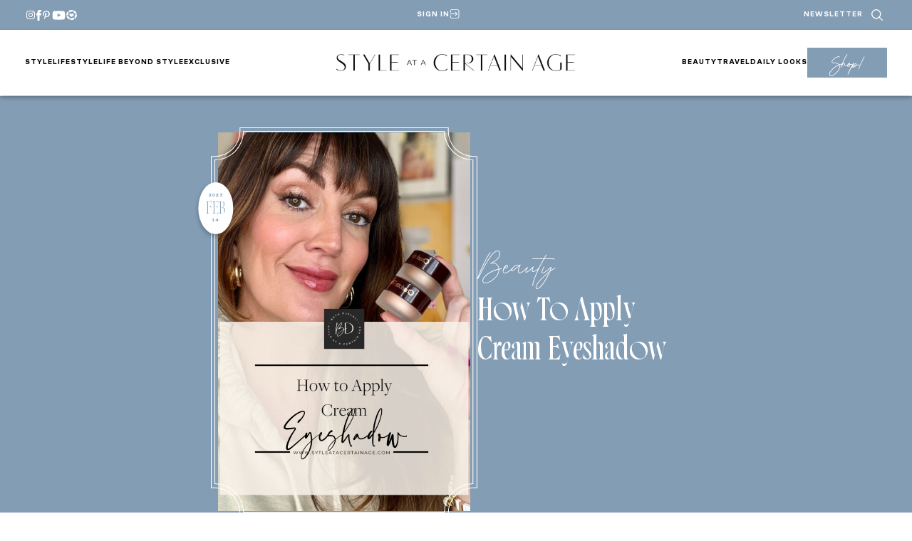

--- FILE ---
content_type: text/html; charset=UTF-8
request_url: https://www.styleatacertainage.com/beauty/youre-probably-applying-cream-eyeshadow-wrong/
body_size: 52375
content:
<!DOCTYPE html>
<html lang="en-US">
<head><script class="mv-script-optimized" async="async" fetchpriority="high" data-noptimize="1" data-cfasync="false" src="https://scripts.mediavine.com/tags/style-at-a-certain-age.js?ver=6.9" id="mv-script-wrapper-js"></script>
	<meta charset="UTF-8">
	<meta name="viewport" content="width=device-width, initial-scale=1">
<meta name="robots" content="index, follow, max-image-preview:large, max-snippet:-1, max-video-preview:-1">

	<!-- This site is optimized with the Yoast SEO Premium plugin v26.7 (Yoast SEO v26.7) - https://yoast.com/wordpress/plugins/seo/ -->
	<title>You're Probably Applying Cream Eyeshadow Wrong</title><link rel="preload" href="https://www.styleatacertainage.com/wp-content/uploads/2024/12/saaca-header-logo.png" as="image" imagesrcset="https://www.styleatacertainage.com/wp-content/uploads/2024/12/saaca-header-logo.png 1006w, https://www.styleatacertainage.com/wp-content/uploads/2024/12/saaca-header-logo-300x21.png 300w" imagesizes="(max-width: 335px) 100vw, 335px" fetchpriority="high"><link rel="preload" href="https://www.styleatacertainage.com/wp-content/uploads/2023/02/cream-eyeshadow-FB-769x1025.png" as="image" imagesrcset="https://www.styleatacertainage.com/wp-content/uploads/2023/02/cream-eyeshadow-FB-769x1025.png 769w, https://www.styleatacertainage.com/wp-content/uploads/2023/02/cream-eyeshadow-FB-225x300.png 225w, https://www.styleatacertainage.com/wp-content/uploads/2023/02/cream-eyeshadow-FB.png 1110w" imagesizes="auto, (max-width: 769px) 100vw, 769px" fetchpriority="high"><link rel="preload" href="https://www.styleatacertainage.com/wp-content/themes/MTT_2024/assets/fonts/monsterajam-regular-webfont.woff2" as="font" type="font/woff2" crossorigin=""><link rel="preload" href="https://www.styleatacertainage.com/wp-content/themes/MTT_2024/assets/fonts/monsterajam-bold-webfont.woff2" as="font" type="font/woff2" crossorigin=""><link rel="preload" href="https://www.styleatacertainage.com/wp-content/plugins/wp-post-author/assets/css/fonts/icomoon.ttf?5l53jq" as="font" crossorigin=""><style id="perfmatters-used-css">@-webkit-keyframes fa-beat{0%,90%{-webkit-transform:scale(1);transform:scale(1);}45%{-webkit-transform:scale(var(--fa-beat-scale,1.25));transform:scale(var(--fa-beat-scale,1.25));}}@keyframes fa-beat{0%,90%{-webkit-transform:scale(1);transform:scale(1);}45%{-webkit-transform:scale(var(--fa-beat-scale,1.25));transform:scale(var(--fa-beat-scale,1.25));}}@-webkit-keyframes fa-bounce{0%{-webkit-transform:scale(1,1) translateY(0);transform:scale(1,1) translateY(0);}10%{-webkit-transform:scale(var(--fa-bounce-start-scale-x,1.1),var(--fa-bounce-start-scale-y,.9)) translateY(0);transform:scale(var(--fa-bounce-start-scale-x,1.1),var(--fa-bounce-start-scale-y,.9)) translateY(0);}30%{-webkit-transform:scale(var(--fa-bounce-jump-scale-x,.9),var(--fa-bounce-jump-scale-y,1.1)) translateY(var(--fa-bounce-height,-.5em));transform:scale(var(--fa-bounce-jump-scale-x,.9),var(--fa-bounce-jump-scale-y,1.1)) translateY(var(--fa-bounce-height,-.5em));}50%{-webkit-transform:scale(var(--fa-bounce-land-scale-x,1.05),var(--fa-bounce-land-scale-y,.95)) translateY(0);transform:scale(var(--fa-bounce-land-scale-x,1.05),var(--fa-bounce-land-scale-y,.95)) translateY(0);}57%{-webkit-transform:scale(1,1) translateY(var(--fa-bounce-rebound,-.125em));transform:scale(1,1) translateY(var(--fa-bounce-rebound,-.125em));}64%{-webkit-transform:scale(1,1) translateY(0);transform:scale(1,1) translateY(0);}100%{-webkit-transform:scale(1,1) translateY(0);transform:scale(1,1) translateY(0);}}@keyframes fa-bounce{0%{-webkit-transform:scale(1,1) translateY(0);transform:scale(1,1) translateY(0);}10%{-webkit-transform:scale(var(--fa-bounce-start-scale-x,1.1),var(--fa-bounce-start-scale-y,.9)) translateY(0);transform:scale(var(--fa-bounce-start-scale-x,1.1),var(--fa-bounce-start-scale-y,.9)) translateY(0);}30%{-webkit-transform:scale(var(--fa-bounce-jump-scale-x,.9),var(--fa-bounce-jump-scale-y,1.1)) translateY(var(--fa-bounce-height,-.5em));transform:scale(var(--fa-bounce-jump-scale-x,.9),var(--fa-bounce-jump-scale-y,1.1)) translateY(var(--fa-bounce-height,-.5em));}50%{-webkit-transform:scale(var(--fa-bounce-land-scale-x,1.05),var(--fa-bounce-land-scale-y,.95)) translateY(0);transform:scale(var(--fa-bounce-land-scale-x,1.05),var(--fa-bounce-land-scale-y,.95)) translateY(0);}57%{-webkit-transform:scale(1,1) translateY(var(--fa-bounce-rebound,-.125em));transform:scale(1,1) translateY(var(--fa-bounce-rebound,-.125em));}64%{-webkit-transform:scale(1,1) translateY(0);transform:scale(1,1) translateY(0);}100%{-webkit-transform:scale(1,1) translateY(0);transform:scale(1,1) translateY(0);}}@-webkit-keyframes fa-fade{50%{opacity:var(--fa-fade-opacity,.4);}}@keyframes fa-fade{50%{opacity:var(--fa-fade-opacity,.4);}}@-webkit-keyframes fa-beat-fade{0%,100%{opacity:var(--fa-beat-fade-opacity,.4);-webkit-transform:scale(1);transform:scale(1);}50%{opacity:1;-webkit-transform:scale(var(--fa-beat-fade-scale,1.125));transform:scale(var(--fa-beat-fade-scale,1.125));}}@keyframes fa-beat-fade{0%,100%{opacity:var(--fa-beat-fade-opacity,.4);-webkit-transform:scale(1);transform:scale(1);}50%{opacity:1;-webkit-transform:scale(var(--fa-beat-fade-scale,1.125));transform:scale(var(--fa-beat-fade-scale,1.125));}}@-webkit-keyframes fa-flip{50%{-webkit-transform:rotate3d(var(--fa-flip-x,0),var(--fa-flip-y,1),var(--fa-flip-z,0),var(--fa-flip-angle,-180deg));transform:rotate3d(var(--fa-flip-x,0),var(--fa-flip-y,1),var(--fa-flip-z,0),var(--fa-flip-angle,-180deg));}}@keyframes fa-flip{50%{-webkit-transform:rotate3d(var(--fa-flip-x,0),var(--fa-flip-y,1),var(--fa-flip-z,0),var(--fa-flip-angle,-180deg));transform:rotate3d(var(--fa-flip-x,0),var(--fa-flip-y,1),var(--fa-flip-z,0),var(--fa-flip-angle,-180deg));}}@-webkit-keyframes fa-shake{0%{-webkit-transform:rotate(-15deg);transform:rotate(-15deg);}4%{-webkit-transform:rotate(15deg);transform:rotate(15deg);}8%,24%{-webkit-transform:rotate(-18deg);transform:rotate(-18deg);}12%,28%{-webkit-transform:rotate(18deg);transform:rotate(18deg);}16%{-webkit-transform:rotate(-22deg);transform:rotate(-22deg);}20%{-webkit-transform:rotate(22deg);transform:rotate(22deg);}32%{-webkit-transform:rotate(-12deg);transform:rotate(-12deg);}36%{-webkit-transform:rotate(12deg);transform:rotate(12deg);}40%,100%{-webkit-transform:rotate(0deg);transform:rotate(0deg);}}@keyframes fa-shake{0%{-webkit-transform:rotate(-15deg);transform:rotate(-15deg);}4%{-webkit-transform:rotate(15deg);transform:rotate(15deg);}8%,24%{-webkit-transform:rotate(-18deg);transform:rotate(-18deg);}12%,28%{-webkit-transform:rotate(18deg);transform:rotate(18deg);}16%{-webkit-transform:rotate(-22deg);transform:rotate(-22deg);}20%{-webkit-transform:rotate(22deg);transform:rotate(22deg);}32%{-webkit-transform:rotate(-12deg);transform:rotate(-12deg);}36%{-webkit-transform:rotate(12deg);transform:rotate(12deg);}40%,100%{-webkit-transform:rotate(0deg);transform:rotate(0deg);}}@-webkit-keyframes fa-spin{0%{-webkit-transform:rotate(0deg);transform:rotate(0deg);}100%{-webkit-transform:rotate(360deg);transform:rotate(360deg);}}@keyframes fa-spin{0%{-webkit-transform:rotate(0deg);transform:rotate(0deg);}100%{-webkit-transform:rotate(360deg);transform:rotate(360deg);}}:root,:host{--fa-style-family-brands:"Font Awesome 6 Brands";--fa-font-brands:normal 400 1em/1 "Font Awesome 6 Brands";}@font-face{font-family:"Font Awesome 6 Brands";font-style:normal;font-weight:400;font-display:block;src:url("https://www.styleatacertainage.com/wp-content/plugins/wp-post-author/assets/fontawesome/css/../webfonts/fa-brands-400.woff2") format("woff2"),url("https://www.styleatacertainage.com/wp-content/plugins/wp-post-author/assets/fontawesome/css/../webfonts/fa-brands-400.ttf") format("truetype");}:root,:host{--fa-style-family-classic:"Font Awesome 6 Free";--fa-font-regular:normal 400 1em/1 "Font Awesome 6 Free";}@font-face{font-family:"Font Awesome 6 Free";font-style:normal;font-weight:400;font-display:block;src:url("https://www.styleatacertainage.com/wp-content/plugins/wp-post-author/assets/fontawesome/css/../webfonts/fa-regular-400.woff2") format("woff2"),url("https://www.styleatacertainage.com/wp-content/plugins/wp-post-author/assets/fontawesome/css/../webfonts/fa-regular-400.ttf") format("truetype");}:root,:host{--fa-style-family-classic:"Font Awesome 6 Free";--fa-font-solid:normal 900 1em/1 "Font Awesome 6 Free";}@font-face{font-family:"Font Awesome 6 Free";font-style:normal;font-weight:900;font-display:block;src:url("https://www.styleatacertainage.com/wp-content/plugins/wp-post-author/assets/fontawesome/css/../webfonts/fa-solid-900.woff2") format("woff2"),url("https://www.styleatacertainage.com/wp-content/plugins/wp-post-author/assets/fontawesome/css/../webfonts/fa-solid-900.ttf") format("truetype");}@font-face{font-family:"Font Awesome 5 Brands";font-display:block;font-weight:400;src:url("https://www.styleatacertainage.com/wp-content/plugins/wp-post-author/assets/fontawesome/css/../webfonts/fa-brands-400.woff2") format("woff2"),url("https://www.styleatacertainage.com/wp-content/plugins/wp-post-author/assets/fontawesome/css/../webfonts/fa-brands-400.ttf") format("truetype");}@font-face{font-family:"Font Awesome 5 Free";font-display:block;font-weight:900;src:url("https://www.styleatacertainage.com/wp-content/plugins/wp-post-author/assets/fontawesome/css/../webfonts/fa-solid-900.woff2") format("woff2"),url("https://www.styleatacertainage.com/wp-content/plugins/wp-post-author/assets/fontawesome/css/../webfonts/fa-solid-900.ttf") format("truetype");}@font-face{font-family:"Font Awesome 5 Free";font-display:block;font-weight:400;src:url("https://www.styleatacertainage.com/wp-content/plugins/wp-post-author/assets/fontawesome/css/../webfonts/fa-regular-400.woff2") format("woff2"),url("https://www.styleatacertainage.com/wp-content/plugins/wp-post-author/assets/fontawesome/css/../webfonts/fa-regular-400.ttf") format("truetype");}@font-face{font-family:"FontAwesome";font-display:block;src:url("https://www.styleatacertainage.com/wp-content/plugins/wp-post-author/assets/fontawesome/css/../webfonts/fa-solid-900.woff2") format("woff2"),url("https://www.styleatacertainage.com/wp-content/plugins/wp-post-author/assets/fontawesome/css/../webfonts/fa-solid-900.ttf") format("truetype");}@font-face{font-family:"FontAwesome";font-display:block;src:url("https://www.styleatacertainage.com/wp-content/plugins/wp-post-author/assets/fontawesome/css/../webfonts/fa-brands-400.woff2") format("woff2"),url("https://www.styleatacertainage.com/wp-content/plugins/wp-post-author/assets/fontawesome/css/../webfonts/fa-brands-400.ttf") format("truetype");}@font-face{font-family:"FontAwesome";font-display:block;src:url("https://www.styleatacertainage.com/wp-content/plugins/wp-post-author/assets/fontawesome/css/../webfonts/fa-regular-400.woff2") format("woff2"),url("https://www.styleatacertainage.com/wp-content/plugins/wp-post-author/assets/fontawesome/css/../webfonts/fa-regular-400.ttf") format("truetype");unicode-range:U+F003,U+F006,U+F014,U+F016-F017,U+F01A-F01B,U+F01D,U+F022,U+F03E,U+F044,U+F046,U+F05C-F05D,U+F06E,U+F070,U+F087-F088,U+F08A,U+F094,U+F096-F097,U+F09D,U+F0A0,U+F0A2,U+F0A4-F0A7,U+F0C5,U+F0C7,U+F0E5-F0E6,U+F0EB,U+F0F6-F0F8,U+F10C,U+F114-F115,U+F118-F11A,U+F11C-F11D,U+F133,U+F147,U+F14E,U+F150-F152,U+F185-F186,U+F18E,U+F190-F192,U+F196,U+F1C1-F1C9,U+F1D9,U+F1DB,U+F1E3,U+F1EA,U+F1F7,U+F1F9,U+F20A,U+F247-F248,U+F24A,U+F24D,U+F255-F25B,U+F25D,U+F271-F274,U+F278,U+F27B,U+F28C,U+F28E,U+F29C,U+F2B5,U+F2B7,U+F2BA,U+F2BC,U+F2BE,U+F2C0-F2C1,U+F2C3,U+F2D0,U+F2D2,U+F2D4,U+F2DC;}@font-face{font-family:"FontAwesome";font-display:block;src:url("https://www.styleatacertainage.com/wp-content/plugins/wp-post-author/assets/fontawesome/css/../webfonts/fa-v4compatibility.woff2") format("woff2"),url("https://www.styleatacertainage.com/wp-content/plugins/wp-post-author/assets/fontawesome/css/../webfonts/fa-v4compatibility.ttf") format("truetype");unicode-range:U+F041,U+F047,U+F065-F066,U+F07D-F07E,U+F080,U+F08B,U+F08E,U+F090,U+F09A,U+F0AC,U+F0AE,U+F0B2,U+F0D0,U+F0D6,U+F0E4,U+F0EC,U+F10A-F10B,U+F123,U+F13E,U+F148-F149,U+F14C,U+F156,U+F15E,U+F160-F161,U+F163,U+F175-F178,U+F195,U+F1F8,U+F219,U+F27A;}@-webkit-keyframes sbi-sk-scaleout{0%{-webkit-transform:scale(0);}100%{-webkit-transform:scale(1);opacity:0;}}@keyframes sbi-sk-scaleout{0%{-webkit-transform:scale(0);-ms-transform:scale(0);transform:scale(0);}100%{-webkit-transform:scale(1);-ms-transform:scale(1);transform:scale(1);opacity:0;}}@-webkit-keyframes fa-spin{0%{-webkit-transform:rotate(0);transform:rotate(0);}100%{-webkit-transform:rotate(359deg);transform:rotate(359deg);}}@keyframes fa-spin{0%{-webkit-transform:rotate(0);transform:rotate(0);}100%{-webkit-transform:rotate(359deg);transform:rotate(359deg);}}body:after{content:url("https://www.styleatacertainage.com/wp-content/plugins/instagram-feed/css/../img/sbi-sprite.png");display:none;}@font-face{font-family:jpibfi-font;src:url("https://www.styleatacertainage.com/wp-content/plugins/jquery-pin-it-button-for-images/css/fonts/jpibfi-font.eot?ifsn2k");src:url("https://www.styleatacertainage.com/wp-content/plugins/jquery-pin-it-button-for-images/css/fonts/jpibfi-font.eot?ifsn2k#iefix") format("embedded-opentype"),url("https://www.styleatacertainage.com/wp-content/plugins/jquery-pin-it-button-for-images/css/fonts/jpibfi-font.ttf?ifsn2k") format("truetype"),url("https://www.styleatacertainage.com/wp-content/plugins/jquery-pin-it-button-for-images/css/fonts/jpibfi-font.woff?ifsn2k") format("woff"),url("https://www.styleatacertainage.com/wp-content/plugins/jquery-pin-it-button-for-images/css/fonts/jpibfi-font.svg?ifsn2k#jpibfi-font") format("svg");font-weight:400;font-style:normal;}[class*=" jpibfi-icon-"],[class^=jpibfi-icon-]{font-family:jpibfi-font !important;speak:none;font-style:normal;font-weight:400;font-variant:normal;text-transform:none;line-height:1;-webkit-font-smoothing:antialiased;-moz-osx-font-smoothing:grayscale;}@font-face{font-family:"icomoon";src:url("https://www.styleatacertainage.com/wp-content/plugins/wp-post-author/assets/css/fonts/icomoon.eot?5l53jq");src:url("https://www.styleatacertainage.com/wp-content/plugins/wp-post-author/assets/css/fonts/icomoon.eot?5l53jq#iefix") format("embedded-opentype"),url("https://www.styleatacertainage.com/wp-content/plugins/wp-post-author/assets/css/fonts/icomoon.ttf?5l53jq") format("truetype"),url("https://www.styleatacertainage.com/wp-content/plugins/wp-post-author/assets/css/fonts/icomoon.woff?5l53jq") format("woff"),url("https://www.styleatacertainage.com/wp-content/plugins/wp-post-author/assets/css/fonts/icomoon.svg?5l53jq#icomoon") format("svg");font-weight:normal;font-style:normal;}[class^="awpa-icon"],[class*=" awpa-icon"]{font-family:"icomoon" !important;speak:none;font-style:normal;font-weight:normal;font-variant:normal;text-transform:none;line-height:1;-webkit-font-smoothing:antialiased;-moz-osx-font-smoothing:grayscale;}.awpa-icon-website:before{content:"";}.awpa-icon-facebook:before{content:"";}.awpa-icon-instagram:before{content:"";}.awpa-icon-youtube:before{content:"";}.awpa-img.awpa-author-block{flex:0 1 150px;align-self:flex-start;}.wp-post-author-meta.awpa-author-block{flex:1;min-width:200px;}.wp-post-author-wrap{width:100%;display:block;overflow:hidden;word-wrap:break-word;}.wp-post-author{display:flex;flex-wrap:wrap;align-items:center;gap:20px;box-sizing:border-box;}.awpa-img img{height:auto;width:100%;}.wp-post-author-meta h4,.wp-post-author-meta p,.wp-post-author-meta a,.wp-post-author-meta ul{margin:5px 0;}.wp-post-author-meta .wp-post-author-meta-more-posts a{border:1px solid rgba(0,0,0,.3);padding:5px 30px;display:inline-block;color:inherit;transition:all 300ms ease-out;}.wp-post-author-meta .wp-post-author-meta-more-posts a:hover{color:#404040;border-color:#404040;}.wp-post-author-meta .wp-post-author-meta-more-posts .awpa-more-posts a{text-decoration:none;}.wp-post-author-meta .wp-post-author-meta-more-posts .awpa-more-posts.round a{-webkit-border-radius:50px;border-radius:50px;}.wp-post-author .awpa-img.round img{border-radius:50%;}.wp-post-author .awpa-display-name,.wp-post-author .awpa-role{margin:5px 0;}.wp-post-author .awpa-contact-info{margin:0;padding:0;}.wp-post-author .awpa-contact-info li{display:inline-block;padding-right:5px;margin:0;padding-top:5px;}.wp-post-author .awpa-contact-info> :first-child{padding-left:0;}.wp-post-author .awpa-contact-info> :last-child{padding-right:0;}.wp-post-author .awpa-display-name{color:inherit;font-size:24px;font-weight:400;margin:0;}.wp-post-author .wp-post-author-meta-bio{margin:15px 0;opacity:.75;}.wp-post-author ul.awpa-contact-info li a{display:inline-block;color:#fff;font-size:18px;height:40px;width:40px;line-height:40px;text-align:center;background-color:#555;text-decoration:none;}.wp_post_author_widget ul.awpa-contact-info.round li a,.wp-post-author ul.awpa-contact-info.round li a{-webkit-border-radius:50%;border-radius:50%;}.wp-post-author ul.awpa-contact-info li.awpa-facebook-li a{background-color:#3b5999;}.wp-post-author ul.awpa-contact-info li.awpa-instagram-li a{background-color:#3f729b;}.wp-post-author ul.awpa-contact-info li.awpa-youtube-li a{background-color:#cd201f;}.wp-post-author ul.awpa-contact-info li.awpa-website-li a{background-color:#ce1126;}@container (max-width: 480px){width:100%;}.awpa-tab-content{display:none;padding:20px 0;}.awpa-tab-content.active{display:block;}@container (width > 1400px){grid-template-columns:repeat(4,1fr);}</style>
	<meta name="description" content="You're probably applying cream eyeshadow wrong. Here are 5 steps to take your cream eyeshadow application to the next level">
	<link rel="canonical" href="https://www.styleatacertainage.com/beauty/youre-probably-applying-cream-eyeshadow-wrong/">
	<meta property="og:locale" content="en_US">
	<meta property="og:type" content="article">
	<meta property="og:title" content="How to apply cream eyeshadow">
	<meta property="og:description" content="You're probably applying cream eyeshadow wrong. Here are 5 steps to take your cream eyeshadow application to the next level">
	<meta property="og:url" content="https://www.styleatacertainage.com/beauty/youre-probably-applying-cream-eyeshadow-wrong/">
	<meta property="og:site_name" content="Style at a Certain Age">
	<meta property="article:publisher" content="https://www.facebook.com/styleatacertainage/">
	<meta property="article:published_time" content="2023-02-14T16:58:29+00:00">
	<meta property="article:modified_time" content="2023-02-14T16:59:38+00:00">
	<meta property="og:image" content="https://www.styleatacertainage.com/wp-content/uploads/2023/02/cream-eyeshadow-FB.png">
	<meta property="og:image:width" content="1110">
	<meta property="og:image:height" content="1480">
	<meta property="og:image:type" content="image/png">
	<meta name="author" content="Jennifer Duvall">
	<meta name="twitter:card" content="summary_large_image">
	<meta name="twitter:creator" content="@bethdjalali">
	<meta name="twitter:site" content="@bethdjalali">
	<script type="application/ld+json" class="yoast-schema-graph">{"@context":"https://schema.org","@graph":[{"@type":["Article","BlogPosting"],"@id":"https://www.styleatacertainage.com/beauty/youre-probably-applying-cream-eyeshadow-wrong/#article","isPartOf":{"@id":"https://www.styleatacertainage.com/beauty/youre-probably-applying-cream-eyeshadow-wrong/"},"author":{"name":"Jennifer Duvall","@id":"https://www.styleatacertainage.com/#/schema/person/775858cba20240ba9ac975d2fc894c14"},"headline":"How to apply cream eyeshadow","datePublished":"2023-02-14T16:58:29+00:00","dateModified":"2023-02-14T16:59:38+00:00","mainEntityOfPage":{"@id":"https://www.styleatacertainage.com/beauty/youre-probably-applying-cream-eyeshadow-wrong/"},"wordCount":1014,"publisher":{"@id":"https://www.styleatacertainage.com/#organization"},"image":{"@id":"https://www.styleatacertainage.com/beauty/youre-probably-applying-cream-eyeshadow-wrong/#primaryimage"},"thumbnailUrl":"https://www.styleatacertainage.com/wp-content/uploads/2023/02/cream-eyeshadow-FB.png","articleSection":["beauty","Make-up","Style at a Certain Age"],"inLanguage":"en-US"},{"@type":"WebPage","@id":"https://www.styleatacertainage.com/beauty/youre-probably-applying-cream-eyeshadow-wrong/","url":"https://www.styleatacertainage.com/beauty/youre-probably-applying-cream-eyeshadow-wrong/","name":"You're Probably Applying Cream Eyeshadow Wrong","isPartOf":{"@id":"https://www.styleatacertainage.com/#website"},"primaryImageOfPage":{"@id":"https://www.styleatacertainage.com/beauty/youre-probably-applying-cream-eyeshadow-wrong/#primaryimage"},"image":{"@id":"https://www.styleatacertainage.com/beauty/youre-probably-applying-cream-eyeshadow-wrong/#primaryimage"},"thumbnailUrl":"https://www.styleatacertainage.com/wp-content/uploads/2023/02/cream-eyeshadow-FB.png","datePublished":"2023-02-14T16:58:29+00:00","dateModified":"2023-02-14T16:59:38+00:00","description":"You're probably applying cream eyeshadow wrong. Here are 5 steps to take your cream eyeshadow application to the next level","breadcrumb":{"@id":"https://www.styleatacertainage.com/beauty/youre-probably-applying-cream-eyeshadow-wrong/#breadcrumb"},"inLanguage":"en-US","potentialAction":[{"@type":"ReadAction","target":["https://www.styleatacertainage.com/beauty/youre-probably-applying-cream-eyeshadow-wrong/"]}]},{"@type":"ImageObject","inLanguage":"en-US","@id":"https://www.styleatacertainage.com/beauty/youre-probably-applying-cream-eyeshadow-wrong/#primaryimage","url":"https://www.styleatacertainage.com/wp-content/uploads/2023/02/cream-eyeshadow-FB.png","contentUrl":"https://www.styleatacertainage.com/wp-content/uploads/2023/02/cream-eyeshadow-FB.png","width":1110,"height":1480},{"@type":"BreadcrumbList","@id":"https://www.styleatacertainage.com/beauty/youre-probably-applying-cream-eyeshadow-wrong/#breadcrumb","itemListElement":[{"@type":"ListItem","position":1,"name":"Home","item":"https://www.styleatacertainage.com/"},{"@type":"ListItem","position":2,"name":"Blog","item":"https://www.styleatacertainage.com/blog/"},{"@type":"ListItem","position":3,"name":"How to apply cream eyeshadow"}]},{"@type":"WebSite","@id":"https://www.styleatacertainage.com/#website","url":"https://www.styleatacertainage.com/","name":"Style at a Certain Age","description":"Inspiring women to age with grace, strength, and beauty","publisher":{"@id":"https://www.styleatacertainage.com/#organization"},"potentialAction":[{"@type":"SearchAction","target":{"@type":"EntryPoint","urlTemplate":"https://www.styleatacertainage.com/?s={search_term_string}"},"query-input":{"@type":"PropertyValueSpecification","valueRequired":true,"valueName":"search_term_string"}}],"inLanguage":"en-US"},{"@type":"Organization","@id":"https://www.styleatacertainage.com/#organization","name":"Style at a Certain Age","url":"https://www.styleatacertainage.com/","logo":{"@type":"ImageObject","inLanguage":"en-US","@id":"https://www.styleatacertainage.com/#/schema/logo/image/","url":"https://www.styleatacertainage.com/wp-content/uploads/2024/12/whitecirclelogo.png","contentUrl":"https://www.styleatacertainage.com/wp-content/uploads/2024/12/whitecirclelogo.png","width":321,"height":321,"caption":"Style at a Certain Age"},"image":{"@id":"https://www.styleatacertainage.com/#/schema/logo/image/"},"sameAs":["https://www.facebook.com/styleatacertainage/","https://x.com/bethdjalali","https://www.instagram.com/styleatacertainage/","https://www.linkedin.com/in/beth-djalali-69250435/","https://www.pinterest.com/bdjalali/","https://www.youtube.com/channel/UCGcVJdjxZsQlOFqkU06P47w"]},{"@type":"Person","@id":"https://www.styleatacertainage.com/#/schema/person/775858cba20240ba9ac975d2fc894c14","name":"Jennifer Duvall","image":{"@type":"ImageObject","inLanguage":"en-US","@id":"https://www.styleatacertainage.com/#/schema/person/image/","url":"https://secure.gravatar.com/avatar/dd0505b7933e45fdbbc2d989a383bcd6f0fa8075b17c1878fdefaa67b01d3f31?s=96&d=blank&r=g","contentUrl":"https://secure.gravatar.com/avatar/dd0505b7933e45fdbbc2d989a383bcd6f0fa8075b17c1878fdefaa67b01d3f31?s=96&d=blank&r=g","caption":"Jennifer Duvall"},"description":"Jennifer is our beauty &amp; makeup contributor. She posts a weekly column on Saturdays She also runs her own website &amp; YouTube channel, which you can find by clicking below.","sameAs":["https://www.jennysuemakeup.com/","https://www.pinterest.com/jennysuemakeup/_created/"],"url":"https://www.styleatacertainage.com/author/jduvall/"}]}</script>
	<!-- / Yoast SEO Premium plugin. -->


<title>You're Probably Applying Cream Eyeshadow Wrong</title>
<link rel="dns-prefetch" href="//scripts.mediavine.com">
<link rel="dns-prefetch" href="//cdn.jsdelivr.net">
<link rel="dns-prefetch" href="//www.googletagmanager.com">
<link rel="dns-prefetch" href="//use.typekit.net">
<link rel="alternate" type="application/rss+xml" title="Style at a Certain Age » Feed" href="https://www.styleatacertainage.com/feed/">
<link rel="alternate" title="oEmbed (JSON)" type="application/json+oembed" href="https://www.styleatacertainage.com/wp-json/oembed/1.0/embed?url=https%3A%2F%2Fwww.styleatacertainage.com%2Fbeauty%2Fyoure-probably-applying-cream-eyeshadow-wrong%2F">
<link rel="alternate" title="oEmbed (XML)" type="text/xml+oembed" href="https://www.styleatacertainage.com/wp-json/oembed/1.0/embed?url=https%3A%2F%2Fwww.styleatacertainage.com%2Fbeauty%2Fyoure-probably-applying-cream-eyeshadow-wrong%2F&format=xml">
<script defer src="[data-uri]"></script><style id="wp-img-auto-sizes-contain-inline-css">
img:is([sizes=auto i],[sizes^="auto," i]){contain-intrinsic-size:3000px 1500px}
/*# sourceURL=wp-img-auto-sizes-contain-inline-css */
</style>
<link rel="stylesheet" id="wpauthor-blocks-fontawesome-front-css" media="all" data-pmdelayedstyle="https://www.styleatacertainage.com/wp-content/cache/perfmatters/www.styleatacertainage.com/minify/27fcf9c44c14.all.min.css?ver=3.6.4">
<link rel="stylesheet" id="wpauthor-frontend-block-style-css-css" media="all" data-pmdelayedstyle="https://www.styleatacertainage.com/wp-content/plugins/wp-post-author/assets/dist/blocks.style.build.css?ver=3.6.4">
<style id="outermost-icon-block-style-inline-css">
.wp-block-outermost-icon-block{display:flex;line-height:0}.wp-block-outermost-icon-block.has-border-color{border:none}.wp-block-outermost-icon-block .has-icon-color svg,.wp-block-outermost-icon-block.has-icon-color svg{color:currentColor}.wp-block-outermost-icon-block .has-icon-color:not(.has-no-icon-fill-color) svg,.wp-block-outermost-icon-block.has-icon-color:not(.has-no-icon-fill-color) svg{fill:currentColor}.wp-block-outermost-icon-block .icon-container{box-sizing:border-box}.wp-block-outermost-icon-block a,.wp-block-outermost-icon-block svg{height:100%;transition:transform .1s ease-in-out;width:100%}.wp-block-outermost-icon-block a:hover{transform:scale(1.1)}.wp-block-outermost-icon-block svg{transform:rotate(var(--outermost--icon-block--transform-rotate,0deg)) scaleX(var(--outermost--icon-block--transform-scale-x,1)) scaleY(var(--outermost--icon-block--transform-scale-y,1))}.wp-block-outermost-icon-block .rotate-90,.wp-block-outermost-icon-block.rotate-90{--outermost--icon-block--transform-rotate:90deg}.wp-block-outermost-icon-block .rotate-180,.wp-block-outermost-icon-block.rotate-180{--outermost--icon-block--transform-rotate:180deg}.wp-block-outermost-icon-block .rotate-270,.wp-block-outermost-icon-block.rotate-270{--outermost--icon-block--transform-rotate:270deg}.wp-block-outermost-icon-block .flip-horizontal,.wp-block-outermost-icon-block.flip-horizontal{--outermost--icon-block--transform-scale-x:-1}.wp-block-outermost-icon-block .flip-vertical,.wp-block-outermost-icon-block.flip-vertical{--outermost--icon-block--transform-scale-y:-1}.wp-block-outermost-icon-block .flip-vertical.flip-horizontal,.wp-block-outermost-icon-block.flip-vertical.flip-horizontal{--outermost--icon-block--transform-scale-x:-1;--outermost--icon-block--transform-scale-y:-1}

/*# sourceURL=https://www.styleatacertainage.com/wp-content/plugins/icon-block/build/style.css */
</style>
<style id="wp-block-group-inline-css">
.wp-block-group{box-sizing:border-box}:where(.wp-block-group.wp-block-group-is-layout-constrained){position:relative}
/*# sourceURL=https://www.styleatacertainage.com/wp-includes/blocks/group/style.min.css */
</style>
<style id="wp-block-navigation-link-inline-css">
.wp-block-navigation .wp-block-navigation-item__label{overflow-wrap:break-word}.wp-block-navigation .wp-block-navigation-item__description{display:none}.link-ui-tools{outline:1px solid #f0f0f0;padding:8px}.link-ui-block-inserter{padding-top:8px}.link-ui-block-inserter__back{margin-left:8px;text-transform:uppercase}
/*# sourceURL=https://www.styleatacertainage.com/wp-includes/blocks/navigation-link/style.min.css */
</style>
<link rel="stylesheet" id="wp-block-navigation-css" href="https://www.styleatacertainage.com/wp-includes/blocks/navigation/style.min.css?ver=6.9" media="all">
<style id="wp-block-site-logo-inline-css">
.wp-block-site-logo{box-sizing:border-box;line-height:0}.wp-block-site-logo a{display:inline-block;line-height:0}.wp-block-site-logo.is-default-size img{height:auto;width:120px}.wp-block-site-logo img{height:auto;max-width:100%}.wp-block-site-logo a,.wp-block-site-logo img{border-radius:inherit}.wp-block-site-logo.aligncenter{margin-left:auto;margin-right:auto;text-align:center}:root :where(.wp-block-site-logo.is-style-rounded){border-radius:9999px}
/*# sourceURL=https://www.styleatacertainage.com/wp-includes/blocks/site-logo/style.min.css */
</style>
<style id="wp-block-button-inline-css">
.wp-block-button__link{align-content:center;box-sizing:border-box;cursor:pointer;display:inline-block;height:100%;text-align:center;word-break:break-word}.wp-block-button__link.aligncenter{text-align:center}.wp-block-button__link.alignright{text-align:right}:where(.wp-block-button__link){border-radius:9999px;box-shadow:none;padding:calc(.667em + 2px) calc(1.333em + 2px);text-decoration:none}.wp-block-button[style*=text-decoration] .wp-block-button__link{text-decoration:inherit}.wp-block-buttons>.wp-block-button.has-custom-width{max-width:none}.wp-block-buttons>.wp-block-button.has-custom-width .wp-block-button__link{width:100%}.wp-block-buttons>.wp-block-button.has-custom-font-size .wp-block-button__link{font-size:inherit}.wp-block-buttons>.wp-block-button.wp-block-button__width-25{width:calc(25% - var(--wp--style--block-gap, .5em)*.75)}.wp-block-buttons>.wp-block-button.wp-block-button__width-50{width:calc(50% - var(--wp--style--block-gap, .5em)*.5)}.wp-block-buttons>.wp-block-button.wp-block-button__width-75{width:calc(75% - var(--wp--style--block-gap, .5em)*.25)}.wp-block-buttons>.wp-block-button.wp-block-button__width-100{flex-basis:100%;width:100%}.wp-block-buttons.is-vertical>.wp-block-button.wp-block-button__width-25{width:25%}.wp-block-buttons.is-vertical>.wp-block-button.wp-block-button__width-50{width:50%}.wp-block-buttons.is-vertical>.wp-block-button.wp-block-button__width-75{width:75%}.wp-block-button.is-style-squared,.wp-block-button__link.wp-block-button.is-style-squared{border-radius:0}.wp-block-button.no-border-radius,.wp-block-button__link.no-border-radius{border-radius:0!important}:root :where(.wp-block-button .wp-block-button__link.is-style-outline),:root :where(.wp-block-button.is-style-outline>.wp-block-button__link){border:2px solid;padding:.667em 1.333em}:root :where(.wp-block-button .wp-block-button__link.is-style-outline:not(.has-text-color)),:root :where(.wp-block-button.is-style-outline>.wp-block-button__link:not(.has-text-color)){color:currentColor}:root :where(.wp-block-button .wp-block-button__link.is-style-outline:not(.has-background)),:root :where(.wp-block-button.is-style-outline>.wp-block-button__link:not(.has-background)){background-color:initial;background-image:none}
/*# sourceURL=https://www.styleatacertainage.com/wp-includes/blocks/button/style.min.css */
</style>
<style id="wp-block-buttons-inline-css">
.wp-block-buttons{box-sizing:border-box}.wp-block-buttons.is-vertical{flex-direction:column}.wp-block-buttons.is-vertical>.wp-block-button:last-child{margin-bottom:0}.wp-block-buttons>.wp-block-button{display:inline-block;margin:0}.wp-block-buttons.is-content-justification-left{justify-content:flex-start}.wp-block-buttons.is-content-justification-left.is-vertical{align-items:flex-start}.wp-block-buttons.is-content-justification-center{justify-content:center}.wp-block-buttons.is-content-justification-center.is-vertical{align-items:center}.wp-block-buttons.is-content-justification-right{justify-content:flex-end}.wp-block-buttons.is-content-justification-right.is-vertical{align-items:flex-end}.wp-block-buttons.is-content-justification-space-between{justify-content:space-between}.wp-block-buttons.aligncenter{text-align:center}.wp-block-buttons:not(.is-content-justification-space-between,.is-content-justification-right,.is-content-justification-left,.is-content-justification-center) .wp-block-button.aligncenter{margin-left:auto;margin-right:auto;width:100%}.wp-block-buttons[style*=text-decoration] .wp-block-button,.wp-block-buttons[style*=text-decoration] .wp-block-button__link{text-decoration:inherit}.wp-block-buttons.has-custom-font-size .wp-block-button__link{font-size:inherit}.wp-block-buttons .wp-block-button__link{width:100%}.wp-block-button.aligncenter{text-align:center}
/*# sourceURL=https://www.styleatacertainage.com/wp-includes/blocks/buttons/style.min.css */
</style>
<link rel="stylesheet" id="wp-block-cover-css" href="https://www.styleatacertainage.com/wp-includes/blocks/cover/style.min.css?ver=6.9" media="all">
<style id="wp-block-search-inline-css">
.wp-block-search__button{margin-left:10px;word-break:normal}.wp-block-search__button.has-icon{line-height:0}.wp-block-search__button svg{height:1.25em;min-height:24px;min-width:24px;width:1.25em;fill:currentColor;vertical-align:text-bottom}:where(.wp-block-search__button){border:1px solid #ccc;padding:6px 10px}.wp-block-search__inside-wrapper{display:flex;flex:auto;flex-wrap:nowrap;max-width:100%}.wp-block-search__label{width:100%}.wp-block-search.wp-block-search__button-only .wp-block-search__button{box-sizing:border-box;display:flex;flex-shrink:0;justify-content:center;margin-left:0;max-width:100%}.wp-block-search.wp-block-search__button-only .wp-block-search__inside-wrapper{min-width:0!important;transition-property:width}.wp-block-search.wp-block-search__button-only .wp-block-search__input{flex-basis:100%;transition-duration:.3s}.wp-block-search.wp-block-search__button-only.wp-block-search__searchfield-hidden,.wp-block-search.wp-block-search__button-only.wp-block-search__searchfield-hidden .wp-block-search__inside-wrapper{overflow:hidden}.wp-block-search.wp-block-search__button-only.wp-block-search__searchfield-hidden .wp-block-search__input{border-left-width:0!important;border-right-width:0!important;flex-basis:0;flex-grow:0;margin:0;min-width:0!important;padding-left:0!important;padding-right:0!important;width:0!important}:where(.wp-block-search__input){appearance:none;border:1px solid #949494;flex-grow:1;font-family:inherit;font-size:inherit;font-style:inherit;font-weight:inherit;letter-spacing:inherit;line-height:inherit;margin-left:0;margin-right:0;min-width:3rem;padding:8px;text-decoration:unset!important;text-transform:inherit}:where(.wp-block-search__button-inside .wp-block-search__inside-wrapper){background-color:#fff;border:1px solid #949494;box-sizing:border-box;padding:4px}:where(.wp-block-search__button-inside .wp-block-search__inside-wrapper) .wp-block-search__input{border:none;border-radius:0;padding:0 4px}:where(.wp-block-search__button-inside .wp-block-search__inside-wrapper) .wp-block-search__input:focus{outline:none}:where(.wp-block-search__button-inside .wp-block-search__inside-wrapper) :where(.wp-block-search__button){padding:4px 8px}.wp-block-search.aligncenter .wp-block-search__inside-wrapper{margin:auto}.wp-block[data-align=right] .wp-block-search.wp-block-search__button-only .wp-block-search__inside-wrapper{float:right}
/*# sourceURL=https://www.styleatacertainage.com/wp-includes/blocks/search/style.min.css */
</style>
<style id="wp-block-paragraph-inline-css">
.is-small-text{font-size:.875em}.is-regular-text{font-size:1em}.is-large-text{font-size:2.25em}.is-larger-text{font-size:3em}.has-drop-cap:not(:focus):first-letter{float:left;font-size:8.4em;font-style:normal;font-weight:100;line-height:.68;margin:.05em .1em 0 0;text-transform:uppercase}body.rtl .has-drop-cap:not(:focus):first-letter{float:none;margin-left:.1em}p.has-drop-cap.has-background{overflow:hidden}:root :where(p.has-background){padding:1.25em 2.375em}:where(p.has-text-color:not(.has-link-color)) a{color:inherit}p.has-text-align-left[style*="writing-mode:vertical-lr"],p.has-text-align-right[style*="writing-mode:vertical-rl"]{rotate:180deg}
/*# sourceURL=https://www.styleatacertainage.com/wp-includes/blocks/paragraph/style.min.css */
</style>
<style id="wp-block-heading-inline-css">
h1:where(.wp-block-heading).has-background,h2:where(.wp-block-heading).has-background,h3:where(.wp-block-heading).has-background,h4:where(.wp-block-heading).has-background,h5:where(.wp-block-heading).has-background,h6:where(.wp-block-heading).has-background{padding:1.25em 2.375em}h1.has-text-align-left[style*=writing-mode]:where([style*=vertical-lr]),h1.has-text-align-right[style*=writing-mode]:where([style*=vertical-rl]),h2.has-text-align-left[style*=writing-mode]:where([style*=vertical-lr]),h2.has-text-align-right[style*=writing-mode]:where([style*=vertical-rl]),h3.has-text-align-left[style*=writing-mode]:where([style*=vertical-lr]),h3.has-text-align-right[style*=writing-mode]:where([style*=vertical-rl]),h4.has-text-align-left[style*=writing-mode]:where([style*=vertical-lr]),h4.has-text-align-right[style*=writing-mode]:where([style*=vertical-rl]),h5.has-text-align-left[style*=writing-mode]:where([style*=vertical-lr]),h5.has-text-align-right[style*=writing-mode]:where([style*=vertical-rl]),h6.has-text-align-left[style*=writing-mode]:where([style*=vertical-lr]),h6.has-text-align-right[style*=writing-mode]:where([style*=vertical-rl]){rotate:180deg}
/*# sourceURL=https://www.styleatacertainage.com/wp-includes/blocks/heading/style.min.css */
</style>
<style id="wp-block-image-inline-css">
.wp-block-image>a,.wp-block-image>figure>a{display:inline-block}.wp-block-image img{box-sizing:border-box;height:auto;max-width:100%;vertical-align:bottom}@media not (prefers-reduced-motion){.wp-block-image img.hide{visibility:hidden}.wp-block-image img.show{animation:show-content-image .4s}}.wp-block-image[style*=border-radius] img,.wp-block-image[style*=border-radius]>a{border-radius:inherit}.wp-block-image.has-custom-border img{box-sizing:border-box}.wp-block-image.aligncenter{text-align:center}.wp-block-image.alignfull>a,.wp-block-image.alignwide>a{width:100%}.wp-block-image.alignfull img,.wp-block-image.alignwide img{height:auto;width:100%}.wp-block-image .aligncenter,.wp-block-image .alignleft,.wp-block-image .alignright,.wp-block-image.aligncenter,.wp-block-image.alignleft,.wp-block-image.alignright{display:table}.wp-block-image .aligncenter>figcaption,.wp-block-image .alignleft>figcaption,.wp-block-image .alignright>figcaption,.wp-block-image.aligncenter>figcaption,.wp-block-image.alignleft>figcaption,.wp-block-image.alignright>figcaption{caption-side:bottom;display:table-caption}.wp-block-image .alignleft{float:left;margin:.5em 1em .5em 0}.wp-block-image .alignright{float:right;margin:.5em 0 .5em 1em}.wp-block-image .aligncenter{margin-left:auto;margin-right:auto}.wp-block-image :where(figcaption){margin-bottom:1em;margin-top:.5em}.wp-block-image.is-style-circle-mask img{border-radius:9999px}@supports ((-webkit-mask-image:none) or (mask-image:none)) or (-webkit-mask-image:none){.wp-block-image.is-style-circle-mask img{border-radius:0;-webkit-mask-image:url('data:image/svg+xml;utf8,<svg viewBox="0 0 100 100" xmlns="http://www.w3.org/2000/svg"><circle cx="50" cy="50" r="50"/></svg>');mask-image:url('data:image/svg+xml;utf8,<svg viewBox="0 0 100 100" xmlns="http://www.w3.org/2000/svg"><circle cx="50" cy="50" r="50"/></svg>');mask-mode:alpha;-webkit-mask-position:center;mask-position:center;-webkit-mask-repeat:no-repeat;mask-repeat:no-repeat;-webkit-mask-size:contain;mask-size:contain}}:root :where(.wp-block-image.is-style-rounded img,.wp-block-image .is-style-rounded img){border-radius:9999px}.wp-block-image figure{margin:0}.wp-lightbox-container{display:flex;flex-direction:column;position:relative}.wp-lightbox-container img{cursor:zoom-in}.wp-lightbox-container img:hover+button{opacity:1}.wp-lightbox-container button{align-items:center;backdrop-filter:blur(16px) saturate(180%);background-color:#5a5a5a40;border:none;border-radius:4px;cursor:zoom-in;display:flex;height:20px;justify-content:center;opacity:0;padding:0;position:absolute;right:16px;text-align:center;top:16px;width:20px;z-index:100}@media not (prefers-reduced-motion){.wp-lightbox-container button{transition:opacity .2s ease}}.wp-lightbox-container button:focus-visible{outline:3px auto #5a5a5a40;outline:3px auto -webkit-focus-ring-color;outline-offset:3px}.wp-lightbox-container button:hover{cursor:pointer;opacity:1}.wp-lightbox-container button:focus{opacity:1}.wp-lightbox-container button:focus,.wp-lightbox-container button:hover,.wp-lightbox-container button:not(:hover):not(:active):not(.has-background){background-color:#5a5a5a40;border:none}.wp-lightbox-overlay{box-sizing:border-box;cursor:zoom-out;height:100vh;left:0;overflow:hidden;position:fixed;top:0;visibility:hidden;width:100%;z-index:100000}.wp-lightbox-overlay .close-button{align-items:center;cursor:pointer;display:flex;justify-content:center;min-height:40px;min-width:40px;padding:0;position:absolute;right:calc(env(safe-area-inset-right) + 16px);top:calc(env(safe-area-inset-top) + 16px);z-index:5000000}.wp-lightbox-overlay .close-button:focus,.wp-lightbox-overlay .close-button:hover,.wp-lightbox-overlay .close-button:not(:hover):not(:active):not(.has-background){background:none;border:none}.wp-lightbox-overlay .lightbox-image-container{height:var(--wp--lightbox-container-height);left:50%;overflow:hidden;position:absolute;top:50%;transform:translate(-50%,-50%);transform-origin:top left;width:var(--wp--lightbox-container-width);z-index:9999999999}.wp-lightbox-overlay .wp-block-image{align-items:center;box-sizing:border-box;display:flex;height:100%;justify-content:center;margin:0;position:relative;transform-origin:0 0;width:100%;z-index:3000000}.wp-lightbox-overlay .wp-block-image img{height:var(--wp--lightbox-image-height);min-height:var(--wp--lightbox-image-height);min-width:var(--wp--lightbox-image-width);width:var(--wp--lightbox-image-width)}.wp-lightbox-overlay .wp-block-image figcaption{display:none}.wp-lightbox-overlay button{background:none;border:none}.wp-lightbox-overlay .scrim{background-color:#fff;height:100%;opacity:.9;position:absolute;width:100%;z-index:2000000}.wp-lightbox-overlay.active{visibility:visible}@media not (prefers-reduced-motion){.wp-lightbox-overlay.active{animation:turn-on-visibility .25s both}.wp-lightbox-overlay.active img{animation:turn-on-visibility .35s both}.wp-lightbox-overlay.show-closing-animation:not(.active){animation:turn-off-visibility .35s both}.wp-lightbox-overlay.show-closing-animation:not(.active) img{animation:turn-off-visibility .25s both}.wp-lightbox-overlay.zoom.active{animation:none;opacity:1;visibility:visible}.wp-lightbox-overlay.zoom.active .lightbox-image-container{animation:lightbox-zoom-in .4s}.wp-lightbox-overlay.zoom.active .lightbox-image-container img{animation:none}.wp-lightbox-overlay.zoom.active .scrim{animation:turn-on-visibility .4s forwards}.wp-lightbox-overlay.zoom.show-closing-animation:not(.active){animation:none}.wp-lightbox-overlay.zoom.show-closing-animation:not(.active) .lightbox-image-container{animation:lightbox-zoom-out .4s}.wp-lightbox-overlay.zoom.show-closing-animation:not(.active) .lightbox-image-container img{animation:none}.wp-lightbox-overlay.zoom.show-closing-animation:not(.active) .scrim{animation:turn-off-visibility .4s forwards}}@keyframes show-content-image{0%{visibility:hidden}99%{visibility:hidden}to{visibility:visible}}@keyframes turn-on-visibility{0%{opacity:0}to{opacity:1}}@keyframes turn-off-visibility{0%{opacity:1;visibility:visible}99%{opacity:0;visibility:visible}to{opacity:0;visibility:hidden}}@keyframes lightbox-zoom-in{0%{transform:translate(calc((-100vw + var(--wp--lightbox-scrollbar-width))/2 + var(--wp--lightbox-initial-left-position)),calc(-50vh + var(--wp--lightbox-initial-top-position))) scale(var(--wp--lightbox-scale))}to{transform:translate(-50%,-50%) scale(1)}}@keyframes lightbox-zoom-out{0%{transform:translate(-50%,-50%) scale(1);visibility:visible}99%{visibility:visible}to{transform:translate(calc((-100vw + var(--wp--lightbox-scrollbar-width))/2 + var(--wp--lightbox-initial-left-position)),calc(-50vh + var(--wp--lightbox-initial-top-position))) scale(var(--wp--lightbox-scale));visibility:hidden}}
/*# sourceURL=https://www.styleatacertainage.com/wp-includes/blocks/image/style.min.css */
</style>
<style id="wp-block-columns-inline-css">
.wp-block-columns{box-sizing:border-box;display:flex;flex-wrap:wrap!important}@media (min-width:782px){.wp-block-columns{flex-wrap:nowrap!important}}.wp-block-columns{align-items:normal!important}.wp-block-columns.are-vertically-aligned-top{align-items:flex-start}.wp-block-columns.are-vertically-aligned-center{align-items:center}.wp-block-columns.are-vertically-aligned-bottom{align-items:flex-end}@media (max-width:781px){.wp-block-columns:not(.is-not-stacked-on-mobile)>.wp-block-column{flex-basis:100%!important}}@media (min-width:782px){.wp-block-columns:not(.is-not-stacked-on-mobile)>.wp-block-column{flex-basis:0;flex-grow:1}.wp-block-columns:not(.is-not-stacked-on-mobile)>.wp-block-column[style*=flex-basis]{flex-grow:0}}.wp-block-columns.is-not-stacked-on-mobile{flex-wrap:nowrap!important}.wp-block-columns.is-not-stacked-on-mobile>.wp-block-column{flex-basis:0;flex-grow:1}.wp-block-columns.is-not-stacked-on-mobile>.wp-block-column[style*=flex-basis]{flex-grow:0}:where(.wp-block-columns){margin-bottom:1.75em}:where(.wp-block-columns.has-background){padding:1.25em 2.375em}.wp-block-column{flex-grow:1;min-width:0;overflow-wrap:break-word;word-break:break-word}.wp-block-column.is-vertically-aligned-top{align-self:flex-start}.wp-block-column.is-vertically-aligned-center{align-self:center}.wp-block-column.is-vertically-aligned-bottom{align-self:flex-end}.wp-block-column.is-vertically-aligned-stretch{align-self:stretch}.wp-block-column.is-vertically-aligned-bottom,.wp-block-column.is-vertically-aligned-center,.wp-block-column.is-vertically-aligned-top{width:100%}
/*# sourceURL=https://www.styleatacertainage.com/wp-includes/blocks/columns/style.min.css */
</style>
<style id="wp-block-separator-inline-css">
@charset "UTF-8";.wp-block-separator{border:none;border-top:2px solid}:root :where(.wp-block-separator.is-style-dots){height:auto;line-height:1;text-align:center}:root :where(.wp-block-separator.is-style-dots):before{color:currentColor;content:"···";font-family:serif;font-size:1.5em;letter-spacing:2em;padding-left:2em}.wp-block-separator.is-style-dots{background:none!important;border:none!important}
/*# sourceURL=https://www.styleatacertainage.com/wp-includes/blocks/separator/style.min.css */
</style>
<style id="wp-block-post-featured-image-inline-css">
.wp-block-post-featured-image{margin-left:0;margin-right:0}.wp-block-post-featured-image a{display:block;height:100%}.wp-block-post-featured-image :where(img){box-sizing:border-box;height:auto;max-width:100%;vertical-align:bottom;width:100%}.wp-block-post-featured-image.alignfull img,.wp-block-post-featured-image.alignwide img{width:100%}.wp-block-post-featured-image .wp-block-post-featured-image__overlay.has-background-dim{background-color:#000;inset:0;position:absolute}.wp-block-post-featured-image{position:relative}.wp-block-post-featured-image .wp-block-post-featured-image__overlay.has-background-gradient{background-color:initial}.wp-block-post-featured-image .wp-block-post-featured-image__overlay.has-background-dim-0{opacity:0}.wp-block-post-featured-image .wp-block-post-featured-image__overlay.has-background-dim-10{opacity:.1}.wp-block-post-featured-image .wp-block-post-featured-image__overlay.has-background-dim-20{opacity:.2}.wp-block-post-featured-image .wp-block-post-featured-image__overlay.has-background-dim-30{opacity:.3}.wp-block-post-featured-image .wp-block-post-featured-image__overlay.has-background-dim-40{opacity:.4}.wp-block-post-featured-image .wp-block-post-featured-image__overlay.has-background-dim-50{opacity:.5}.wp-block-post-featured-image .wp-block-post-featured-image__overlay.has-background-dim-60{opacity:.6}.wp-block-post-featured-image .wp-block-post-featured-image__overlay.has-background-dim-70{opacity:.7}.wp-block-post-featured-image .wp-block-post-featured-image__overlay.has-background-dim-80{opacity:.8}.wp-block-post-featured-image .wp-block-post-featured-image__overlay.has-background-dim-90{opacity:.9}.wp-block-post-featured-image .wp-block-post-featured-image__overlay.has-background-dim-100{opacity:1}.wp-block-post-featured-image:where(.alignleft,.alignright){width:100%}
/*# sourceURL=https://www.styleatacertainage.com/wp-includes/blocks/post-featured-image/style.min.css */
</style>
<style id="wp-block-post-date-inline-css">
.wp-block-post-date{box-sizing:border-box}
/*# sourceURL=https://www.styleatacertainage.com/wp-includes/blocks/post-date/style.min.css */
</style>
<style id="wp-block-post-title-inline-css">
.wp-block-post-title{box-sizing:border-box;word-break:break-word}.wp-block-post-title :where(a){display:inline-block;font-family:inherit;font-size:inherit;font-style:inherit;font-weight:inherit;letter-spacing:inherit;line-height:inherit;text-decoration:inherit}
/*# sourceURL=https://www.styleatacertainage.com/wp-includes/blocks/post-title/style.min.css */
</style>
<style id="wp-block-post-template-inline-css">
.wp-block-post-template{box-sizing:border-box;list-style:none;margin-bottom:0;margin-top:0;max-width:100%;padding:0}.wp-block-post-template.is-flex-container{display:flex;flex-direction:row;flex-wrap:wrap;gap:1.25em}.wp-block-post-template.is-flex-container>li{margin:0;width:100%}@media (min-width:600px){.wp-block-post-template.is-flex-container.is-flex-container.columns-2>li{width:calc(50% - .625em)}.wp-block-post-template.is-flex-container.is-flex-container.columns-3>li{width:calc(33.33333% - .83333em)}.wp-block-post-template.is-flex-container.is-flex-container.columns-4>li{width:calc(25% - .9375em)}.wp-block-post-template.is-flex-container.is-flex-container.columns-5>li{width:calc(20% - 1em)}.wp-block-post-template.is-flex-container.is-flex-container.columns-6>li{width:calc(16.66667% - 1.04167em)}}@media (max-width:600px){.wp-block-post-template-is-layout-grid.wp-block-post-template-is-layout-grid.wp-block-post-template-is-layout-grid.wp-block-post-template-is-layout-grid{grid-template-columns:1fr}}.wp-block-post-template-is-layout-constrained>li>.alignright,.wp-block-post-template-is-layout-flow>li>.alignright{float:right;margin-inline-end:0;margin-inline-start:2em}.wp-block-post-template-is-layout-constrained>li>.alignleft,.wp-block-post-template-is-layout-flow>li>.alignleft{float:left;margin-inline-end:2em;margin-inline-start:0}.wp-block-post-template-is-layout-constrained>li>.aligncenter,.wp-block-post-template-is-layout-flow>li>.aligncenter{margin-inline-end:auto;margin-inline-start:auto}
/*# sourceURL=https://www.styleatacertainage.com/wp-includes/blocks/post-template/style.min.css */
</style>
<style id="wp-block-spacer-inline-css">
.wp-block-spacer{clear:both}
/*# sourceURL=https://www.styleatacertainage.com/wp-includes/blocks/spacer/style.min.css */
</style>
<style id="wp-block-post-content-inline-css">
.wp-block-post-content{display:flow-root}
/*# sourceURL=https://www.styleatacertainage.com/wp-includes/blocks/post-content/style.min.css */
</style>
<link rel="stylesheet" id="sbi_styles-css" media="all" data-pmdelayedstyle="https://www.styleatacertainage.com/wp-content/plugins/instagram-feed/css/sbi-styles.min.css?ver=6.10.0">
<style id="wp-block-library-inline-css">
:root{--wp-block-synced-color:#7a00df;--wp-block-synced-color--rgb:122,0,223;--wp-bound-block-color:var(--wp-block-synced-color);--wp-editor-canvas-background:#ddd;--wp-admin-theme-color:#007cba;--wp-admin-theme-color--rgb:0,124,186;--wp-admin-theme-color-darker-10:#006ba1;--wp-admin-theme-color-darker-10--rgb:0,107,160.5;--wp-admin-theme-color-darker-20:#005a87;--wp-admin-theme-color-darker-20--rgb:0,90,135;--wp-admin-border-width-focus:2px}@media (min-resolution:192dpi){:root{--wp-admin-border-width-focus:1.5px}}.wp-element-button{cursor:pointer}:root .has-very-light-gray-background-color{background-color:#eee}:root .has-very-dark-gray-background-color{background-color:#313131}:root .has-very-light-gray-color{color:#eee}:root .has-very-dark-gray-color{color:#313131}:root .has-vivid-green-cyan-to-vivid-cyan-blue-gradient-background{background:linear-gradient(135deg,#00d084,#0693e3)}:root .has-purple-crush-gradient-background{background:linear-gradient(135deg,#34e2e4,#4721fb 50%,#ab1dfe)}:root .has-hazy-dawn-gradient-background{background:linear-gradient(135deg,#faaca8,#dad0ec)}:root .has-subdued-olive-gradient-background{background:linear-gradient(135deg,#fafae1,#67a671)}:root .has-atomic-cream-gradient-background{background:linear-gradient(135deg,#fdd79a,#004a59)}:root .has-nightshade-gradient-background{background:linear-gradient(135deg,#330968,#31cdcf)}:root .has-midnight-gradient-background{background:linear-gradient(135deg,#020381,#2874fc)}:root{--wp--preset--font-size--normal:16px;--wp--preset--font-size--huge:42px}.has-regular-font-size{font-size:1em}.has-larger-font-size{font-size:2.625em}.has-normal-font-size{font-size:var(--wp--preset--font-size--normal)}.has-huge-font-size{font-size:var(--wp--preset--font-size--huge)}.has-text-align-center{text-align:center}.has-text-align-left{text-align:left}.has-text-align-right{text-align:right}.has-fit-text{white-space:nowrap!important}#end-resizable-editor-section{display:none}.aligncenter{clear:both}.items-justified-left{justify-content:flex-start}.items-justified-center{justify-content:center}.items-justified-right{justify-content:flex-end}.items-justified-space-between{justify-content:space-between}.screen-reader-text{border:0;clip-path:inset(50%);height:1px;margin:-1px;overflow:hidden;padding:0;position:absolute;width:1px;word-wrap:normal!important}.screen-reader-text:focus{background-color:#ddd;clip-path:none;color:#444;display:block;font-size:1em;height:auto;left:5px;line-height:normal;padding:15px 23px 14px;text-decoration:none;top:5px;width:auto;z-index:100000}html :where(.has-border-color){border-style:solid}html :where([style*=border-top-color]){border-top-style:solid}html :where([style*=border-right-color]){border-right-style:solid}html :where([style*=border-bottom-color]){border-bottom-style:solid}html :where([style*=border-left-color]){border-left-style:solid}html :where([style*=border-width]){border-style:solid}html :where([style*=border-top-width]){border-top-style:solid}html :where([style*=border-right-width]){border-right-style:solid}html :where([style*=border-bottom-width]){border-bottom-style:solid}html :where([style*=border-left-width]){border-left-style:solid}html :where(img[class*=wp-image-]){height:auto;max-width:100%}:where(figure){margin:0 0 1em}html :where(.is-position-sticky){--wp-admin--admin-bar--position-offset:var(--wp-admin--admin-bar--height,0px)}@media screen and (max-width:600px){html :where(.is-position-sticky){--wp-admin--admin-bar--position-offset:0px}}
/*# sourceURL=/wp-includes/css/dist/block-library/common.min.css */
</style>
<link rel="stylesheet" id="wprm-public-css" href="https://www.styleatacertainage.com/wp-content/plugins/wp-recipe-maker/dist/public-modern.css?ver=10.2.4" media="all">
<style id="global-styles-inline-css">
:root{--wp--preset--aspect-ratio--square: 1;--wp--preset--aspect-ratio--4-3: 4/3;--wp--preset--aspect-ratio--3-4: 3/4;--wp--preset--aspect-ratio--3-2: 3/2;--wp--preset--aspect-ratio--2-3: 2/3;--wp--preset--aspect-ratio--16-9: 16/9;--wp--preset--aspect-ratio--9-16: 9/16;--wp--preset--color--black: #000000;--wp--preset--color--cyan-bluish-gray: #abb8c3;--wp--preset--color--white: #FFFFFF;--wp--preset--color--pale-pink: #f78da7;--wp--preset--color--vivid-red: #cf2e2e;--wp--preset--color--luminous-vivid-orange: #ff6900;--wp--preset--color--luminous-vivid-amber: #fcb900;--wp--preset--color--light-green-cyan: #7bdcb5;--wp--preset--color--vivid-green-cyan: #00d084;--wp--preset--color--pale-cyan-blue: #8ed1fc;--wp--preset--color--vivid-cyan-blue: #0693e3;--wp--preset--color--vivid-purple: #9b51e0;--wp--preset--color--dark-gray: #282828;--wp--preset--color--light-cream: #EBE8E5;--wp--preset--color--transparent-black: #00000029;--wp--preset--color--light-gray: #F3F2F0;--wp--preset--color--blue-gray: #839DB5;--wp--preset--color--dark-blue: #3F5378;--wp--preset--color--off-black: #050605;--wp--preset--color--light-silver: #D9D9D9;--wp--preset--gradient--vivid-cyan-blue-to-vivid-purple: linear-gradient(135deg,rgb(6,147,227) 0%,rgb(155,81,224) 100%);--wp--preset--gradient--light-green-cyan-to-vivid-green-cyan: linear-gradient(135deg,rgb(122,220,180) 0%,rgb(0,208,130) 100%);--wp--preset--gradient--luminous-vivid-amber-to-luminous-vivid-orange: linear-gradient(135deg,rgb(252,185,0) 0%,rgb(255,105,0) 100%);--wp--preset--gradient--luminous-vivid-orange-to-vivid-red: linear-gradient(135deg,rgb(255,105,0) 0%,rgb(207,46,46) 100%);--wp--preset--gradient--very-light-gray-to-cyan-bluish-gray: linear-gradient(135deg,rgb(238,238,238) 0%,rgb(169,184,195) 100%);--wp--preset--gradient--cool-to-warm-spectrum: linear-gradient(135deg,rgb(74,234,220) 0%,rgb(151,120,209) 20%,rgb(207,42,186) 40%,rgb(238,44,130) 60%,rgb(251,105,98) 80%,rgb(254,248,76) 100%);--wp--preset--gradient--blush-light-purple: linear-gradient(135deg,rgb(255,206,236) 0%,rgb(152,150,240) 100%);--wp--preset--gradient--blush-bordeaux: linear-gradient(135deg,rgb(254,205,165) 0%,rgb(254,45,45) 50%,rgb(107,0,62) 100%);--wp--preset--gradient--luminous-dusk: linear-gradient(135deg,rgb(255,203,112) 0%,rgb(199,81,192) 50%,rgb(65,88,208) 100%);--wp--preset--gradient--pale-ocean: linear-gradient(135deg,rgb(255,245,203) 0%,rgb(182,227,212) 50%,rgb(51,167,181) 100%);--wp--preset--gradient--electric-grass: linear-gradient(135deg,rgb(202,248,128) 0%,rgb(113,206,126) 100%);--wp--preset--gradient--midnight: linear-gradient(135deg,rgb(2,3,129) 0%,rgb(40,116,252) 100%);--wp--preset--font-size--small: 20px;--wp--preset--font-size--medium: 32px;--wp--preset--font-size--large: 38px;--wp--preset--font-size--x-large: 42px;--wp--preset--font-size--xxl: 70px;--wp--preset--font-size--medium-large: 34px;--wp--preset--font-size--x-small: 18px;--wp--preset--font-size--tiny: 14px;--wp--preset--font-size--xx-small: 13px;--wp--preset--font-size--xxx-small: 10px;--wp--preset--font-family--norman-variable: norman-variable;--wp--preset--font-family--monstera-jam: MonsteraJam;--wp--preset--font-family--cofo-sans-variable: cofo-sans-variable;--wp--preset--spacing--20: 0.44rem;--wp--preset--spacing--30: 0.67rem;--wp--preset--spacing--40: 1rem;--wp--preset--spacing--50: 1.5rem;--wp--preset--spacing--60: 2.25rem;--wp--preset--spacing--70: 3.38rem;--wp--preset--spacing--80: 5.06rem;--wp--preset--shadow--natural: 6px 6px 9px rgba(0, 0, 0, 0.2);--wp--preset--shadow--deep: 12px 12px 50px rgba(0, 0, 0, 0.4);--wp--preset--shadow--sharp: 6px 6px 0px rgba(0, 0, 0, 0.2);--wp--preset--shadow--outlined: 6px 6px 0px -3px rgb(255, 255, 255), 6px 6px rgb(0, 0, 0);--wp--preset--shadow--crisp: 6px 6px 0px rgb(0, 0, 0);--wp--preset--shadow--beth: 0px 3px 6px rgba(0, 0, 0, 0.29);}:root { --wp--style--global--content-size: 1226px;--wp--style--global--wide-size: 1265px; }:where(body) { margin: 0; }.wp-site-blocks > .alignleft { float: left; margin-right: 2em; }.wp-site-blocks > .alignright { float: right; margin-left: 2em; }.wp-site-blocks > .aligncenter { justify-content: center; margin-left: auto; margin-right: auto; }:where(.wp-site-blocks) > * { margin-block-start: 0; margin-block-end: 0; }:where(.wp-site-blocks) > :first-child { margin-block-start: 0; }:where(.wp-site-blocks) > :last-child { margin-block-end: 0; }:root { --wp--style--block-gap: 0; }:root :where(.is-layout-flow) > :first-child{margin-block-start: 0;}:root :where(.is-layout-flow) > :last-child{margin-block-end: 0;}:root :where(.is-layout-flow) > *{margin-block-start: 0;margin-block-end: 0;}:root :where(.is-layout-constrained) > :first-child{margin-block-start: 0;}:root :where(.is-layout-constrained) > :last-child{margin-block-end: 0;}:root :where(.is-layout-constrained) > *{margin-block-start: 0;margin-block-end: 0;}:root :where(.is-layout-flex){gap: 0;}:root :where(.is-layout-grid){gap: 0;}.is-layout-flow > .alignleft{float: left;margin-inline-start: 0;margin-inline-end: 2em;}.is-layout-flow > .alignright{float: right;margin-inline-start: 2em;margin-inline-end: 0;}.is-layout-flow > .aligncenter{margin-left: auto !important;margin-right: auto !important;}.is-layout-constrained > .alignleft{float: left;margin-inline-start: 0;margin-inline-end: 2em;}.is-layout-constrained > .alignright{float: right;margin-inline-start: 2em;margin-inline-end: 0;}.is-layout-constrained > .aligncenter{margin-left: auto !important;margin-right: auto !important;}.is-layout-constrained > :where(:not(.alignleft):not(.alignright):not(.alignfull)){max-width: var(--wp--style--global--content-size);margin-left: auto !important;margin-right: auto !important;}.is-layout-constrained > .alignwide{max-width: var(--wp--style--global--wide-size);}body .is-layout-flex{display: flex;}.is-layout-flex{flex-wrap: wrap;align-items: center;}.is-layout-flex > :is(*, div){margin: 0;}body .is-layout-grid{display: grid;}.is-layout-grid > :is(*, div){margin: 0;}body{padding-top: 0px;padding-right: 0px;padding-bottom: 0px;padding-left: 0px;}a:where(:not(.wp-element-button)){text-decoration: underline;}h1, h2, h3, h4, h5, h6{font-family: var(--wp--preset--font-family--norman-variable);}h1{font-size: 70px;}h2{font-size: 38px;}h3{font-size: 34px;}h4{font-size: 32px;}h5{font-size: 20px;}h6{font-size: 18px;}:root :where(.wp-element-button, .wp-block-button__link){background-color: #32373c;border-width: 0;color: #fff;font-family: inherit;font-size: inherit;font-style: inherit;font-weight: inherit;letter-spacing: inherit;line-height: inherit;padding-top: calc(0.667em + 2px);padding-right: calc(1.333em + 2px);padding-bottom: calc(0.667em + 2px);padding-left: calc(1.333em + 2px);text-decoration: none;text-transform: inherit;}.has-black-color{color: var(--wp--preset--color--black) !important;}.has-cyan-bluish-gray-color{color: var(--wp--preset--color--cyan-bluish-gray) !important;}.has-white-color{color: var(--wp--preset--color--white) !important;}.has-pale-pink-color{color: var(--wp--preset--color--pale-pink) !important;}.has-vivid-red-color{color: var(--wp--preset--color--vivid-red) !important;}.has-luminous-vivid-orange-color{color: var(--wp--preset--color--luminous-vivid-orange) !important;}.has-luminous-vivid-amber-color{color: var(--wp--preset--color--luminous-vivid-amber) !important;}.has-light-green-cyan-color{color: var(--wp--preset--color--light-green-cyan) !important;}.has-vivid-green-cyan-color{color: var(--wp--preset--color--vivid-green-cyan) !important;}.has-pale-cyan-blue-color{color: var(--wp--preset--color--pale-cyan-blue) !important;}.has-vivid-cyan-blue-color{color: var(--wp--preset--color--vivid-cyan-blue) !important;}.has-vivid-purple-color{color: var(--wp--preset--color--vivid-purple) !important;}.has-dark-gray-color{color: var(--wp--preset--color--dark-gray) !important;}.has-light-cream-color{color: var(--wp--preset--color--light-cream) !important;}.has-transparent-black-color{color: var(--wp--preset--color--transparent-black) !important;}.has-light-gray-color{color: var(--wp--preset--color--light-gray) !important;}.has-blue-gray-color{color: var(--wp--preset--color--blue-gray) !important;}.has-dark-blue-color{color: var(--wp--preset--color--dark-blue) !important;}.has-off-black-color{color: var(--wp--preset--color--off-black) !important;}.has-light-silver-color{color: var(--wp--preset--color--light-silver) !important;}.has-black-background-color{background-color: var(--wp--preset--color--black) !important;}.has-cyan-bluish-gray-background-color{background-color: var(--wp--preset--color--cyan-bluish-gray) !important;}.has-white-background-color{background-color: var(--wp--preset--color--white) !important;}.has-pale-pink-background-color{background-color: var(--wp--preset--color--pale-pink) !important;}.has-vivid-red-background-color{background-color: var(--wp--preset--color--vivid-red) !important;}.has-luminous-vivid-orange-background-color{background-color: var(--wp--preset--color--luminous-vivid-orange) !important;}.has-luminous-vivid-amber-background-color{background-color: var(--wp--preset--color--luminous-vivid-amber) !important;}.has-light-green-cyan-background-color{background-color: var(--wp--preset--color--light-green-cyan) !important;}.has-vivid-green-cyan-background-color{background-color: var(--wp--preset--color--vivid-green-cyan) !important;}.has-pale-cyan-blue-background-color{background-color: var(--wp--preset--color--pale-cyan-blue) !important;}.has-vivid-cyan-blue-background-color{background-color: var(--wp--preset--color--vivid-cyan-blue) !important;}.has-vivid-purple-background-color{background-color: var(--wp--preset--color--vivid-purple) !important;}.has-dark-gray-background-color{background-color: var(--wp--preset--color--dark-gray) !important;}.has-light-cream-background-color{background-color: var(--wp--preset--color--light-cream) !important;}.has-transparent-black-background-color{background-color: var(--wp--preset--color--transparent-black) !important;}.has-light-gray-background-color{background-color: var(--wp--preset--color--light-gray) !important;}.has-blue-gray-background-color{background-color: var(--wp--preset--color--blue-gray) !important;}.has-dark-blue-background-color{background-color: var(--wp--preset--color--dark-blue) !important;}.has-off-black-background-color{background-color: var(--wp--preset--color--off-black) !important;}.has-light-silver-background-color{background-color: var(--wp--preset--color--light-silver) !important;}.has-black-border-color{border-color: var(--wp--preset--color--black) !important;}.has-cyan-bluish-gray-border-color{border-color: var(--wp--preset--color--cyan-bluish-gray) !important;}.has-white-border-color{border-color: var(--wp--preset--color--white) !important;}.has-pale-pink-border-color{border-color: var(--wp--preset--color--pale-pink) !important;}.has-vivid-red-border-color{border-color: var(--wp--preset--color--vivid-red) !important;}.has-luminous-vivid-orange-border-color{border-color: var(--wp--preset--color--luminous-vivid-orange) !important;}.has-luminous-vivid-amber-border-color{border-color: var(--wp--preset--color--luminous-vivid-amber) !important;}.has-light-green-cyan-border-color{border-color: var(--wp--preset--color--light-green-cyan) !important;}.has-vivid-green-cyan-border-color{border-color: var(--wp--preset--color--vivid-green-cyan) !important;}.has-pale-cyan-blue-border-color{border-color: var(--wp--preset--color--pale-cyan-blue) !important;}.has-vivid-cyan-blue-border-color{border-color: var(--wp--preset--color--vivid-cyan-blue) !important;}.has-vivid-purple-border-color{border-color: var(--wp--preset--color--vivid-purple) !important;}.has-dark-gray-border-color{border-color: var(--wp--preset--color--dark-gray) !important;}.has-light-cream-border-color{border-color: var(--wp--preset--color--light-cream) !important;}.has-transparent-black-border-color{border-color: var(--wp--preset--color--transparent-black) !important;}.has-light-gray-border-color{border-color: var(--wp--preset--color--light-gray) !important;}.has-blue-gray-border-color{border-color: var(--wp--preset--color--blue-gray) !important;}.has-dark-blue-border-color{border-color: var(--wp--preset--color--dark-blue) !important;}.has-off-black-border-color{border-color: var(--wp--preset--color--off-black) !important;}.has-light-silver-border-color{border-color: var(--wp--preset--color--light-silver) !important;}.has-vivid-cyan-blue-to-vivid-purple-gradient-background{background: var(--wp--preset--gradient--vivid-cyan-blue-to-vivid-purple) !important;}.has-light-green-cyan-to-vivid-green-cyan-gradient-background{background: var(--wp--preset--gradient--light-green-cyan-to-vivid-green-cyan) !important;}.has-luminous-vivid-amber-to-luminous-vivid-orange-gradient-background{background: var(--wp--preset--gradient--luminous-vivid-amber-to-luminous-vivid-orange) !important;}.has-luminous-vivid-orange-to-vivid-red-gradient-background{background: var(--wp--preset--gradient--luminous-vivid-orange-to-vivid-red) !important;}.has-very-light-gray-to-cyan-bluish-gray-gradient-background{background: var(--wp--preset--gradient--very-light-gray-to-cyan-bluish-gray) !important;}.has-cool-to-warm-spectrum-gradient-background{background: var(--wp--preset--gradient--cool-to-warm-spectrum) !important;}.has-blush-light-purple-gradient-background{background: var(--wp--preset--gradient--blush-light-purple) !important;}.has-blush-bordeaux-gradient-background{background: var(--wp--preset--gradient--blush-bordeaux) !important;}.has-luminous-dusk-gradient-background{background: var(--wp--preset--gradient--luminous-dusk) !important;}.has-pale-ocean-gradient-background{background: var(--wp--preset--gradient--pale-ocean) !important;}.has-electric-grass-gradient-background{background: var(--wp--preset--gradient--electric-grass) !important;}.has-midnight-gradient-background{background: var(--wp--preset--gradient--midnight) !important;}.has-small-font-size{font-size: var(--wp--preset--font-size--small) !important;}.has-medium-font-size{font-size: var(--wp--preset--font-size--medium) !important;}.has-large-font-size{font-size: var(--wp--preset--font-size--large) !important;}.has-x-large-font-size{font-size: var(--wp--preset--font-size--x-large) !important;}.has-xxl-font-size{font-size: var(--wp--preset--font-size--xxl) !important;}.has-medium-large-font-size{font-size: var(--wp--preset--font-size--medium-large) !important;}.has-x-small-font-size{font-size: var(--wp--preset--font-size--x-small) !important;}.has-tiny-font-size{font-size: var(--wp--preset--font-size--tiny) !important;}.has-xx-small-font-size{font-size: var(--wp--preset--font-size--xx-small) !important;}.has-xxx-small-font-size{font-size: var(--wp--preset--font-size--xxx-small) !important;}.has-norman-variable-font-family{font-family: var(--wp--preset--font-family--norman-variable) !important;}.has-monstera-jam-font-family{font-family: var(--wp--preset--font-family--monstera-jam) !important;}.has-cofo-sans-variable-font-family{font-family: var(--wp--preset--font-family--cofo-sans-variable) !important;}
:root :where(.wp-block-button .wp-block-button__link){background-color: transparent;color: var(--wp--preset--color--white);font-family: var(--wp--preset--font-family--cofo-variable);font-size: 10px;letter-spacing: 1px;}
/*# sourceURL=global-styles-inline-css */
</style>
<style id="core-block-supports-inline-css">
.wp-container-core-group-is-layout-f4e2589b{flex-wrap:nowrap;gap:17px;}.wp-container-core-group-is-layout-89a94f6a{flex-wrap:nowrap;gap:4px;}.wp-elements-203f56ccd5ce0fd0a431ff9683ced101 a:where(:not(.wp-element-button)){color:var(--wp--preset--color--white);}.wp-container-core-group-is-layout-33e761f3{flex-wrap:nowrap;gap:16px;justify-content:center;}.wp-container-core-group-is-layout-d0839fe8{flex-wrap:nowrap;gap:39px;justify-content:flex-end;}.wp-container-core-group-is-layout-cb46ffcb{flex-wrap:nowrap;justify-content:space-between;}.wp-container-core-navigation-is-layout-ac4589ca{gap:29px;}.wp-container-core-group-is-layout-6c531013{flex-wrap:nowrap;}.wp-container-content-8d1725e3{grid-column:span 1;}@container (max-width: 12rem ){.wp-container-content-8d1725e3{grid-column:1/-1;}}.wp-container-core-buttons-is-layout-d445cf74{justify-content:flex-end;}.wp-container-core-group-is-layout-61f55efa{flex-wrap:nowrap;gap:29px;justify-content:flex-end;}.wp-container-core-group-is-layout-988b637e{grid-template-columns:repeat(3, minmax(0, 1fr));}.wp-container-core-cover-is-layout-43b00c9e > :where(:not(.alignleft):not(.alignright):not(.alignfull)){max-width:1309px;margin-left:auto !important;margin-right:auto !important;}.wp-container-core-cover-is-layout-43b00c9e > .alignwide{max-width:1309px;}.wp-container-core-cover-is-layout-43b00c9e .alignfull{max-width:none;}.wp-container-core-group-is-layout-d10a4a04 > :where(:not(.alignleft):not(.alignright):not(.alignfull)){max-width:1147px;margin-left:auto !important;margin-right:auto !important;}.wp-container-core-group-is-layout-d10a4a04 > .alignwide{max-width:1147px;}.wp-container-core-group-is-layout-d10a4a04 .alignfull{max-width:none;}.wp-elements-960fec96cd1b3c0e7a4d7ab890fe9639 a:where(:not(.wp-element-button)){color:var(--wp--preset--color--black);}.wp-elements-329e575946bdff3211d651a56a564599 a:where(:not(.wp-element-button)){color:var(--wp--preset--color--black);}.wp-elements-a7f5dfbb63232eaaca5dd02b87de59f1 a:where(:not(.wp-element-button)){color:var(--wp--preset--color--black);}.wp-container-core-group-is-layout-3d7ab1fc > :where(:not(.alignleft):not(.alignright):not(.alignfull)){max-width:300px;margin-left:auto !important;margin-right:auto !important;}.wp-container-core-group-is-layout-3d7ab1fc > .alignwide{max-width:300px;}.wp-container-core-group-is-layout-3d7ab1fc .alignfull{max-width:none;}.wp-container-core-columns-is-layout-28f84493{flex-wrap:nowrap;}.wp-container-core-navigation-is-layout-814b0e14{gap:22px;flex-direction:column;align-items:flex-start;}.wp-container-core-group-is-layout-db19285d{gap:23px;flex-direction:column;align-items:flex-start;}.wp-container-core-group-is-layout-d5e36e0d{flex-wrap:nowrap;gap:84px;align-items:flex-start;}.wp-container-core-group-is-layout-ef1bb7b7{flex-wrap:nowrap;gap:24px;justify-content:space-between;}.wp-container-core-group-is-layout-2a9c9d24 > :where(:not(.alignleft):not(.alignright):not(.alignfull)){max-width:237px;margin-left:auto !important;margin-right:auto !important;}.wp-container-core-group-is-layout-2a9c9d24 > .alignwide{max-width:237px;}.wp-container-core-group-is-layout-2a9c9d24 .alignfull{max-width:none;}.wp-container-core-group-is-layout-2a9c9d24 > .alignfull{margin-right:calc(18px * -1);margin-left:calc(18px * -1);}.wp-elements-5db6c907d9d26b875efcb59154257947 a:where(:not(.wp-element-button)){color:var(--wp--preset--color--black);}.wp-container-core-navigation-is-layout-810fbbe0{flex-direction:column;align-items:flex-start;}.wp-container-core-group-is-layout-575e6ab2{flex-wrap:nowrap;gap:52px;align-items:flex-start;}.wp-container-core-group-is-layout-eb63acfb{flex-direction:column;align-items:flex-start;}.wp-elements-32741144095d2f318965d57205c80e4a a:where(:not(.wp-element-button)){color:var(--wp--preset--color--black);}.wp-container-core-post-template-is-layout-6d3fbd8f{grid-template-columns:repeat(3, minmax(0, 1fr));}.wp-container-core-group-is-layout-4e2e7437{flex-wrap:nowrap;justify-content:space-between;align-items:flex-start;}.wp-container-core-cover-is-layout-b2727888 > :where(:not(.alignleft):not(.alignright):not(.alignfull)){max-width:1132px;margin-left:auto !important;margin-right:auto !important;}.wp-container-core-cover-is-layout-b2727888 > .alignwide{max-width:1132px;}.wp-container-core-cover-is-layout-b2727888 .alignfull{max-width:none;}.wp-elements-0f54c1fbc00a5dc614f83f8904805c6a a:where(:not(.wp-element-button)){color:var(--wp--preset--color--black);}.wp-elements-8686e8790d74a0be40e1a5a4e6323f45 a:where(:not(.wp-element-button)){color:var(--wp--preset--color--black);}.wp-elements-b9845420f0090626bb29613da2f5fb58 a:where(:not(.wp-element-button)){color:var(--wp--preset--color--black);}.wp-container-core-group-is-layout-e8b4113c{gap:16px;flex-direction:column;align-items:center;}.wp-container-core-group-is-layout-7b1dd1bb > :where(:not(.alignleft):not(.alignright):not(.alignfull)){max-width:650px;margin-left:auto !important;margin-right:auto !important;}.wp-container-core-group-is-layout-7b1dd1bb > .alignwide{max-width:650px;}.wp-container-core-group-is-layout-7b1dd1bb .alignfull{max-width:none;}.wp-container-core-group-is-layout-0ed2347d{flex-wrap:nowrap;justify-content:center;}.wp-container-core-post-content-is-layout-1026f38c > *{margin-block-start:0;margin-block-end:0;}.wp-container-core-post-content-is-layout-1026f38c > * + *{margin-block-start:24px;margin-block-end:0;}.wp-container-core-group-is-layout-48dbd97c > .alignfull{margin-right:calc(0px * -1);margin-left:calc(0px * -1);}.wp-container-core-group-is-layout-226fc51f{flex-wrap:nowrap;justify-content:center;}.wp-container-core-group-is-layout-e73510c9 > :where(:not(.alignleft):not(.alignright):not(.alignfull)){max-width:900px;margin-left:auto !important;margin-right:auto !important;}.wp-container-core-group-is-layout-e73510c9 > .alignwide{max-width:900px;}.wp-container-core-group-is-layout-e73510c9 .alignfull{max-width:none;}.wp-elements-57bf0007f7a2bc6a8fe610c8999690ca a:where(:not(.wp-element-button)){color:var(--wp--preset--color--black);}.wp-elements-d36dbc975c601a7dd701838b2491d7d5 a:where(:not(.wp-element-button)){color:var(--wp--preset--color--black);}.wp-container-core-buttons-is-layout-22d144a7{gap:12px 0.5em;justify-content:center;}.wp-container-core-group-is-layout-fd5a6cda > :where(:not(.alignleft):not(.alignright):not(.alignfull)){max-width:424px;margin-left:auto !important;margin-right:auto !important;}.wp-container-core-group-is-layout-fd5a6cda > .alignwide{max-width:424px;}.wp-container-core-group-is-layout-fd5a6cda .alignfull{max-width:none;}.wp-container-core-group-is-layout-fd5a6cda > .alignfull{margin-right:calc(44px * -1);margin-left:calc(44px * -1);}.wp-container-core-group-is-layout-fd5a6cda > *{margin-block-start:0;margin-block-end:0;}.wp-container-core-group-is-layout-fd5a6cda > * + *{margin-block-start:0rem;margin-block-end:0;}.wp-container-core-group-is-layout-85ff95bb > :where(:not(.alignleft):not(.alignright):not(.alignfull)){max-width:354px;margin-left:auto !important;margin-right:auto !important;}.wp-container-core-group-is-layout-85ff95bb > .alignwide{max-width:354px;}.wp-container-core-group-is-layout-85ff95bb .alignfull{max-width:none;}.wp-container-core-group-is-layout-b29b77b4{justify-content:space-between;align-items:flex-end;}.wp-elements-94264074744ead94e214ae00c4e6645a a:where(:not(.wp-element-button)){color:var(--wp--preset--color--white);}.wp-elements-e2f5f51977e3e2013d494e836585343b a:where(:not(.wp-element-button)){color:var(--wp--preset--color--light-cream);}.wp-container-core-group-is-layout-105570a8 > *{margin-block-start:0;margin-block-end:0;}.wp-container-core-group-is-layout-105570a8 > * + *{margin-block-start:8px;margin-block-end:0;}.wp-elements-0f1b6c4e9be3668deb373bfcabb4281d a:where(:not(.wp-element-button)){color:var(--wp--preset--color--light-cream);}.wp-elements-767197d1752f4411f5847d639aeadeb3 a:where(:not(.wp-element-button)){color:var(--wp--preset--color--light-cream);}.wp-container-core-group-is-layout-b4963147 > *{margin-block-start:0;margin-block-end:0;}.wp-container-core-group-is-layout-b4963147 > * + *{margin-block-start:24px;margin-block-end:0;}.wp-container-core-cover-is-layout-444a4ef9 > :where(:not(.alignleft):not(.alignright):not(.alignfull)){max-width:1003px;margin-left:auto !important;margin-right:auto !important;}.wp-container-core-cover-is-layout-444a4ef9 > .alignwide{max-width:1003px;}.wp-container-core-cover-is-layout-444a4ef9 .alignfull{max-width:none;}.wp-container-core-group-is-layout-e4da810c > :where(:not(.alignleft):not(.alignright):not(.alignfull)){max-width:280px;margin-left:auto !important;margin-right:auto !important;}.wp-container-core-group-is-layout-e4da810c > .alignwide{max-width:280px;}.wp-container-core-group-is-layout-e4da810c .alignfull{max-width:none;}.wp-container-core-group-is-layout-e4a6eaeb{flex-wrap:nowrap;gap:30px;justify-content:center;}.wp-container-core-group-is-layout-ce155fab{flex-direction:column;align-items:center;}.wp-container-core-group-is-layout-c0d519fa{flex-direction:column;align-items:flex-end;}.wp-elements-a73330dcf49342f241ad556759032ad9 a:where(:not(.wp-element-button)){color:var(--wp--preset--color--black);}.wp-container-core-group-is-layout-45164001{gap:20px;justify-content:space-between;}
/*# sourceURL=core-block-supports-inline-css */
</style>
<style id="wp-block-template-skip-link-inline-css">

		.skip-link.screen-reader-text {
			border: 0;
			clip-path: inset(50%);
			height: 1px;
			margin: -1px;
			overflow: hidden;
			padding: 0;
			position: absolute !important;
			width: 1px;
			word-wrap: normal !important;
		}

		.skip-link.screen-reader-text:focus {
			background-color: #eee;
			clip-path: none;
			color: #444;
			display: block;
			font-size: 1em;
			height: auto;
			left: 5px;
			line-height: normal;
			padding: 15px 23px 14px;
			text-decoration: none;
			top: 5px;
			width: auto;
			z-index: 100000;
		}
/*# sourceURL=wp-block-template-skip-link-inline-css */
</style>
<link rel="stylesheet" id="jpibfi-style-css" media="all" data-pmdelayedstyle="https://www.styleatacertainage.com/wp-content/plugins/jquery-pin-it-button-for-images/css/client.css?ver=3.0.6">
<link rel="stylesheet" id="adobe-fonts-css" href="https://use.typekit.net/dgm8ezh.css?ver=6.9" media="all">
<link rel="stylesheet" id="swiper-css" href="//cdn.jsdelivr.net/npm/swiper@8/swiper-bundle.min.css?ver=1.1" media="all">
<link rel="stylesheet" id="theme-style-css" href="https://www.styleatacertainage.com/wp-content/themes/MTT_2024/assets/css/main.css?ver=1764967540" media="all">
<link rel="stylesheet" id="awpa-wp-post-author-styles-css" media="all" data-pmdelayedstyle="https://www.styleatacertainage.com/wp-content/cache/perfmatters/www.styleatacertainage.com/minify/a86801867d1a.awpa-frontend-style.min.css?ver=3.6.4">
<style id="awpa-wp-post-author-styles-inline-css">

                .wp_post_author_widget .wp-post-author-meta .awpa-display-name > a:hover,
                body .wp-post-author-wrap .awpa-display-name > a:hover {
                    color: #839db5;
                }
                .wp-post-author-meta .wp-post-author-meta-more-posts a.awpa-more-posts:hover, 
                .awpa-review-field .right-star .awpa-rating-button:not(:disabled):hover {
                    color: #839db5;
                    border-color: #839db5;
                }
            .wp-post-author-shortcode.left { text-align: left!important; font-size: 20px; background-color: #FFFFFF; border-width: 2px; border-color: black; padding: 20px; } h4.awpa-display-name { text-align: left!important; }
/*# sourceURL=awpa-wp-post-author-styles-inline-css */
</style>
<style id="block-visibility-screen-size-styles-inline-css">
/* Large screens (desktops, 992px and up) */
@media ( min-width: 992px ) {
	.block-visibility-hide-large-screen {
		display: none !important;
	}
}

/* Medium screens (tablets, between 768px and 992px) */
@media ( min-width: 768px ) and ( max-width: 991.98px ) {
	.block-visibility-hide-medium-screen {
		display: none !important;
	}
}

/* Small screens (mobile devices, less than 768px) */
@media ( max-width: 767.98px ) {
	.block-visibility-hide-small-screen {
		display: none !important;
	}
}
/*# sourceURL=block-visibility-screen-size-styles-inline-css */
</style>
<script src="https://www.styleatacertainage.com/wp-includes/js/jquery/jquery.min.js?ver=3.7.1" id="jquery-core-js"></script>

<script src="https://www.styleatacertainage.com/wp-content/cache/perfmatters/www.styleatacertainage.com/minify/bcf870b35f7d.awpa-frontend-scripts.min.js?ver=3.6.4" id="awpa-custom-bg-scripts-js" defer></script>

<!-- Google tag (gtag.js) snippet added by Site Kit -->
<!-- Google Analytics snippet added by Site Kit -->
<script src="https://www.googletagmanager.com/gtag/js?id=G-8DRCTKTZ0V" id="google_gtagjs-js" async></script>
<script id="google_gtagjs-js-after">
window.dataLayer = window.dataLayer || [];function gtag(){dataLayer.push(arguments);}
gtag("set","linker",{"domains":["www.styleatacertainage.com"]});
gtag("js", new Date());
gtag("set", "developer_id.dZTNiMT", true);
gtag("config", "G-8DRCTKTZ0V");
 window._googlesitekit = window._googlesitekit || {}; window._googlesitekit.throttledEvents = []; window._googlesitekit.gtagEvent = (name, data) => { var key = JSON.stringify( { name, data } ); if ( !! window._googlesitekit.throttledEvents[ key ] ) { return; } window._googlesitekit.throttledEvents[ key ] = true; setTimeout( () => { delete window._googlesitekit.throttledEvents[ key ]; }, 5 ); gtag( "event", name, { ...data, event_source: "site-kit" } ); }; 
//# sourceURL=google_gtagjs-js-after
</script>
<meta name="generator" content="Site Kit by Google 1.170.0"><style type="text/css">
	a.pinit-button.custom span {
	background-image: url("https://www.styleatacertainage.com/wp-content/uploads/2025/01/Pin-It-Button-e1736370872906.png");	}

	.pinit-hover {
		opacity: 1 !important;
		filter: alpha(opacity=100) !important;
	}
	a.pinit-button {
	border-bottom: 0 !important;
	box-shadow: none !important;
	margin-bottom: 0 !important;
}
a.pinit-button::after {
    display: none;
}</style>
		<script type="text/javascript" defer src="[data-uri]"></script>
<style type="text/css"> .tippy-box[data-theme~="wprm"] { background-color: #333333; color: #FFFFFF; } .tippy-box[data-theme~="wprm"][data-placement^="top"] > .tippy-arrow::before { border-top-color: #333333; } .tippy-box[data-theme~="wprm"][data-placement^="bottom"] > .tippy-arrow::before { border-bottom-color: #333333; } .tippy-box[data-theme~="wprm"][data-placement^="left"] > .tippy-arrow::before { border-left-color: #333333; } .tippy-box[data-theme~="wprm"][data-placement^="right"] > .tippy-arrow::before { border-right-color: #333333; } .tippy-box[data-theme~="wprm"] a { color: #FFFFFF; } .wprm-comment-rating svg { width: 18px !important; height: 18px !important; } img.wprm-comment-rating { width: 90px !important; height: 18px !important; } body { --comment-rating-star-color: #343434; } body { --wprm-popup-font-size: 16px; } body { --wprm-popup-background: #ffffff; } body { --wprm-popup-title: #000000; } body { --wprm-popup-content: #444444; } body { --wprm-popup-button-background: #444444; } body { --wprm-popup-button-text: #ffffff; } body { --wprm-popup-accent: #747B2D; }</style><style type="text/css">.wprm-glossary-term {color: #5A822B;text-decoration: underline;cursor: help;}</style><link rel="preload" href="https://www.styleatacertainage.com/wp-content/uploads/2024/11/Style-at-a-Certain-Age-October-2021-125-scaled.jpg" as="image" type="image/jpeg"><style class="wp-fonts-local">
@font-face{font-family:MonsteraJam;font-style:normal;font-weight:400;font-display:fallback;src:url('https://www.styleatacertainage.com/wp-content/themes/MTT_2024/assets/fonts/monsterajam-regular-webfont.woff2') format('woff2');font-stretch:normal;}
@font-face{font-family:MonsteraJam;font-style:normal;font-weight:700;font-display:fallback;src:url('https://www.styleatacertainage.com/wp-content/themes/MTT_2024/assets/fonts/monsterajam-bold-webfont.woff2') format('woff2');font-stretch:normal;}
</style>
<link rel="icon" href="https://www.styleatacertainage.com/wp-content/uploads/2024/12/cropped-whitecirclelogo-32x32.png" sizes="32x32">
<link rel="icon" href="https://www.styleatacertainage.com/wp-content/uploads/2024/12/cropped-whitecirclelogo-192x192.png" sizes="192x192">
<link rel="apple-touch-icon" href="https://www.styleatacertainage.com/wp-content/uploads/2024/12/cropped-whitecirclelogo-180x180.png">
<meta name="msapplication-TileImage" content="https://www.styleatacertainage.com/wp-content/uploads/2024/12/cropped-whitecirclelogo-270x270.png">
<noscript><style>.perfmatters-lazy[data-src]{display:none !important;}</style></noscript><style>.perfmatters-lazy-youtube{position:relative;width:100%;max-width:100%;height:0;padding-bottom:56.23%;overflow:hidden}.perfmatters-lazy-youtube img{position:absolute;top:0;right:0;bottom:0;left:0;display:block;width:100%;max-width:100%;height:auto;margin:auto;border:none;cursor:pointer;transition:.5s all;-webkit-transition:.5s all;-moz-transition:.5s all}.perfmatters-lazy-youtube img:hover{-webkit-filter:brightness(75%)}.perfmatters-lazy-youtube .play{position:absolute;top:50%;left:50%;right:auto;width:68px;height:48px;margin-left:-34px;margin-top:-24px;background:url(https://www.styleatacertainage.com/wp-content/plugins/perfmatters/img/youtube.svg) no-repeat;background-position:center;background-size:cover;pointer-events:none;filter:grayscale(1)}.perfmatters-lazy-youtube:hover .play{filter:grayscale(0)}.perfmatters-lazy-youtube iframe{position:absolute;top:0;left:0;width:100%;height:100%;z-index:99}.wp-has-aspect-ratio .wp-block-embed__wrapper{position:relative;}.wp-has-aspect-ratio .perfmatters-lazy-youtube{position:absolute;top:0;right:0;bottom:0;left:0;width:100%;height:100%;padding-bottom:0}</style></head>

<body class="wp-singular post-template-default single single-post postid-45634 single-format-standard wp-custom-logo wp-embed-responsive wp-theme-MTT_2024">

<div class="wp-site-blocks"><header class="wp-block-template-part">
<div id="mainHeader" class="wp-block-group is-layout-flow wp-block-group-is-layout-flow">
<div id="topBanner" class="wp-block-group has-white-color has-blue-gray-background-color has-text-color has-background is-content-justification-space-between is-nowrap is-layout-flex wp-container-core-group-is-layout-cb46ffcb wp-block-group-is-layout-flex">
<div class="wp-block-group social-links is-nowrap is-layout-flex wp-container-core-group-is-layout-f4e2589b wp-block-group-is-layout-flex">
<div class="wp-block-outermost-icon-block"><a class="icon-container has-icon-color has-white-color" href="https://www.instagram.com/styleatacertainage/" target="_blank" rel="noreferrer noopener" style="color:#FFFFFF;width:16px;transform:rotate(0deg) scaleX(1) scaleY(1)" aria-label="Instagram"><svg xmlns="http://www.w3.org/2000/svg" viewBox="0 0 24 24" aria-label="Instagram" aria-hidden="true"><path d="M12,4.622c2.403,0,2.688,0.009,3.637,0.052c0.877,0.04,1.354,0.187,1.671,0.31c0.42,0.163,0.72,0.358,1.035,0.673 c0.315,0.315,0.51,0.615,0.673,1.035c0.123,0.317,0.27,0.794,0.31,1.671c0.043,0.949,0.052,1.234,0.052,3.637 s-0.009,2.688-0.052,3.637c-0.04,0.877-0.187,1.354-0.31,1.671c-0.163,0.42-0.358,0.72-0.673,1.035 c-0.315,0.315-0.615,0.51-1.035,0.673c-0.317,0.123-0.794,0.27-1.671,0.31c-0.949,0.043-1.233,0.052-3.637,0.052 s-2.688-0.009-3.637-0.052c-0.877-0.04-1.354-0.187-1.671-0.31c-0.42-0.163-0.72-0.358-1.035-0.673 c-0.315-0.315-0.51-0.615-0.673-1.035c-0.123-0.317-0.27-0.794-0.31-1.671C4.631,14.688,4.622,14.403,4.622,12 s0.009-2.688,0.052-3.637c0.04-0.877,0.187-1.354,0.31-1.671c0.163-0.42,0.358-0.72,0.673-1.035 c0.315-0.315,0.615-0.51,1.035-0.673c0.317-0.123,0.794-0.27,1.671-0.31C9.312,4.631,9.597,4.622,12,4.622 M12,3 C9.556,3,9.249,3.01,8.289,3.054C7.331,3.098,6.677,3.25,6.105,3.472C5.513,3.702,5.011,4.01,4.511,4.511 c-0.5,0.5-0.808,1.002-1.038,1.594C3.25,6.677,3.098,7.331,3.054,8.289C3.01,9.249,3,9.556,3,12c0,2.444,0.01,2.751,0.054,3.711 c0.044,0.958,0.196,1.612,0.418,2.185c0.23,0.592,0.538,1.094,1.038,1.594c0.5,0.5,1.002,0.808,1.594,1.038 c0.572,0.222,1.227,0.375,2.185,0.418C9.249,20.99,9.556,21,12,21s2.751-0.01,3.711-0.054c0.958-0.044,1.612-0.196,2.185-0.418 c0.592-0.23,1.094-0.538,1.594-1.038c0.5-0.5,0.808-1.002,1.038-1.594c0.222-0.572,0.375-1.227,0.418-2.185 C20.99,14.751,21,14.444,21,12s-0.01-2.751-0.054-3.711c-0.044-0.958-0.196-1.612-0.418-2.185c-0.23-0.592-0.538-1.094-1.038-1.594 c-0.5-0.5-1.002-0.808-1.594-1.038c-0.572-0.222-1.227-0.375-2.185-0.418C14.751,3.01,14.444,3,12,3L12,3z M12,7.378 c-2.552,0-4.622,2.069-4.622,4.622S9.448,16.622,12,16.622s4.622-2.069,4.622-4.622S14.552,7.378,12,7.378z M12,15 c-1.657,0-3-1.343-3-3s1.343-3,3-3s3,1.343,3,3S13.657,15,12,15z M16.804,6.116c-0.596,0-1.08,0.484-1.08,1.08 s0.484,1.08,1.08,1.08c0.596,0,1.08-0.484,1.08-1.08S17.401,6.116,16.804,6.116z" /></svg></a></div>



<div class="wp-block-outermost-icon-block"><a class="icon-container" href="https://www.facebook.com/styleatacertainage" target="_blank" rel="noreferrer noopener" style="width:7px;transform:rotate(0deg) scaleX(1) scaleY(1)" aria-label="facebook"><svg xmlns="http://www.w3.org/2000/svg" width="6.898" height="14.79" viewBox="0 0 6.898 14.79" aria-label="facebook"><path id="Path_2" data-name="Path 2" d="M4.56,4.414v-1.2a.625.625,0,0,1,.643-.7H6.869V0H4.589A2.885,2.885,0,0,0,1.461,3.1V4.443H0V7.4H1.491v7.4H4.443V7.4H6.635l.088-1.169L6.9,4.443H4.56Z" fill="#fff" fill-rule="evenodd" /></svg></a></div>



<div class="wp-block-outermost-icon-block"><a class="icon-container has-icon-color has-white-color" href="https://www.pinterest.com/bdjalali/" target="_blank" rel="noreferrer noopener" style="color:#FFFFFF;width:14px;transform:rotate(0deg) scaleX(1) scaleY(1)" aria-label="pinterest"><svg xmlns="http://www.w3.org/2000/svg" viewBox="0 0 24 24" aria-label="pinterest" aria-hidden="true"><path d="M12.289,2C6.617,2,3.606,5.648,3.606,9.622c0,1.846,1.025,4.146,2.666,4.878c0.25,0.111,0.381,0.063,0.439-0.169 c0.044-0.175,0.267-1.029,0.365-1.428c0.032-0.128,0.017-0.237-0.091-0.362C6.445,11.911,6.01,10.75,6.01,9.668 c0-2.777,2.194-5.464,5.933-5.464c3.23,0,5.49,2.108,5.49,5.122c0,3.407-1.794,5.768-4.13,5.768c-1.291,0-2.257-1.021-1.948-2.277 c0.372-1.495,1.089-3.112,1.089-4.191c0-0.967-0.542-1.775-1.663-1.775c-1.319,0-2.379,1.309-2.379,3.059 c0,1.115,0.394,1.869,0.394,1.869s-1.302,5.279-1.54,6.261c-0.405,1.666,0.053,4.368,0.094,4.604 c0.021,0.126,0.167,0.169,0.25,0.063c0.129-0.165,1.699-2.419,2.142-4.051c0.158-0.59,0.817-2.995,0.817-2.995 c0.43,0.784,1.681,1.446,3.013,1.446c3.963,0,6.822-3.494,6.822-7.833C20.394,5.112,16.849,2,12.289,2" /></svg></a></div>



<div class="wp-block-outermost-icon-block"><a class="icon-container has-icon-color has-white-color" href="https://www.youtube.com/c/BethDjalali" target="_blank" rel="noreferrer noopener" style="color:#FFFFFF;width:21px;transform:rotate(0deg) scaleX(1) scaleY(1)" aria-label="youtube"><svg xmlns="http://www.w3.org/2000/svg" viewBox="0 0 24 24" aria-label="youtube" aria-hidden="true"><path d="M21.8,8.001c0,0-0.195-1.378-0.795-1.985c-0.76-0.797-1.613-0.801-2.004-0.847c-2.799-0.202-6.997-0.202-6.997-0.202 h-0.009c0,0-4.198,0-6.997,0.202C4.608,5.216,3.756,5.22,2.995,6.016C2.395,6.623,2.2,8.001,2.2,8.001S2,9.62,2,11.238v1.517 c0,1.618,0.2,3.237,0.2,3.237s0.195,1.378,0.795,1.985c0.761,0.797,1.76,0.771,2.205,0.855c1.6,0.153,6.8,0.201,6.8,0.201 s4.203-0.006,7.001-0.209c0.391-0.047,1.243-0.051,2.004-0.847c0.6-0.607,0.795-1.985,0.795-1.985s0.2-1.618,0.2-3.237v-1.517 C22,9.62,21.8,8.001,21.8,8.001z M9.935,14.594l-0.001-5.62l5.404,2.82L9.935,14.594z" /></svg></a></div>



<div class="wp-block-outermost-icon-block"><a class="icon-container" href="https://www.shopltk.com/explore/styleatacertainage" target="_blank" rel="noreferrer noopener" style="width:15px;transform:rotate(0deg) scaleX(1) scaleY(1)" aria-label="LTK"><svg id="Group_2" data-name="Group 2" xmlns="http://www.w3.org/2000/svg" xmlns-xlink="http://www.w3.org/1999/xlink" width="14.797" height="14.79" viewBox="0 0 14.797 14.79" aria-label="LTK"><defs><clippath id="clip-path"><rect id="Rectangle_18" data-name="Rectangle 18" width="14.797" height="14.79" fill="#fff" /></clippath></defs><g id="Group_17" data-name="Group 17" transform="translate(0)" clip-path="url(#clip-path)"><path id="Path_301" data-name="Path 301" d="M109.382,117.968c.468-.422.93-.827,1.378-1.246.146-.137.239-.128.379.006.333.318.688.614,1.02.933a.508.508,0,0,1,.145.317c.016.467.013.936,0,1.4a.411.411,0,0,1-.117.267c-.887.809-1.784,1.608-2.673,2.416a.174.174,0,0,1-.281,0c-.9-.81-1.8-1.616-2.689-2.428a.356.356,0,0,1-.1-.233q-.014-.733,0-1.466a.359.359,0,0,1,.1-.232c.368-.343.748-.671,1.117-1.013.117-.109.194-.085.3.011.443.406.891.8,1.338,1.206.02.018.044.033.085.064" transform="translate(-101.975 -111.728)" fill="#fff" /><path id="Path_302" data-name="Path 302" d="M274.75,152.566a7.417,7.417,0,0,1-2.462,5.425c-.217.2-.252.187-.327-.1-.2-.775-.405-1.552-.616-2.325a.386.386,0,0,1,.062-.349,4.839,4.839,0,0,0,.773-3.57c-.034-.211-.008-.241.2-.19.7.171,1.407.352,2.114.514.192.044.28.125.259.323a2.508,2.508,0,0,0,0,.272" transform="translate(-259.959 -145.09)" fill="#fff" /><path id="Path_303" data-name="Path 303" d="M86.22,0a7.438,7.438,0,0,1,2.327.374c.228.076.237.116.066.29-.574.581-1.148,1.163-1.729,1.737a.4.4,0,0,1-.271.106,4.927,4.927,0,0,0-3.466,1.049c-.159.125-.2.112-.256-.078-.207-.725-.406-1.452-.617-2.175-.047-.161.046-.21.151-.273A7.492,7.492,0,0,1,86.22,0" transform="translate(-78.813 0)" fill="#fff" /><path id="Path_304" data-name="Path 304" d="M3.7,206.887c.1.025.151.035.2.048.782.21,1.563.422,2.346.627a.389.389,0,0,1,.273.225,4.86,4.86,0,0,0,2.616,2.386c.224.09.233.123.062.3-.522.525-1.048,1.045-1.567,1.574a.215.215,0,0,1-.308.043,7.429,7.429,0,0,1-3.652-4.98.646.646,0,0,1,.032-.218" transform="translate(-3.508 -198.217)" fill="#fff" /><path id="Path_305" data-name="Path 305" d="M2.651,42.591c.026.068.058.135.078.205.219.771.441,1.542.647,2.317a.476.476,0,0,1-.057.342,4.917,4.917,0,0,0-.765,3.436c.036.278.02.294-.256.22C1.6,48.926.91,48.737.215,48.558A.237.237,0,0,1,0,48.289a7.271,7.271,0,0,1,2.421-5.563,1.475,1.475,0,0,1,.147-.116.286.286,0,0,1,.082-.018" transform="translate(0 -40.806)" fill="#fff" /><path id="Path_306" data-name="Path 306" d="M123.438,265.819c.026.075.051.138.069.2.188.708.372,1.417.565,2.123a.225.225,0,0,1-.119.305,7.356,7.356,0,0,1-6.04.65c-.205-.064-.215-.11-.064-.262.576-.579,1.155-1.156,1.728-1.738a.439.439,0,0,1,.367-.148,4.869,4.869,0,0,0,3.3-1.043,1.094,1.094,0,0,1,.1-.073.384.384,0,0,1,.093-.018" transform="translate(-112.812 -254.68)" fill="#fff" /><path id="Path_307" data-name="Path 307" d="M221.623,26.413a.555.555,0,0,1-.2.038c-.347-.076-.692-.165-1.038-.25-.467-.115-.936-.225-1.4-.353a.434.434,0,0,1-.242-.191,4.965,4.965,0,0,0-2.531-2.307c-.221-.092-.223-.105-.054-.275.521-.525,1.044-1.049,1.56-1.578A.2.2,0,0,1,218,21.45a7.35,7.35,0,0,1,3.594,4.823c.006.027.011.055.028.14" transform="translate(-206.98 -20.512)" fill="#fff" /></g></svg></a></div>
</div>



<div class="wp-block-group login-row has-cofo-sans-variable-font-family is-content-justification-center is-nowrap is-layout-flex wp-container-core-group-is-layout-33e761f3 wp-block-group-is-layout-flex" style="font-size:10px;font-style:normal;font-weight:700;letter-spacing:1px;text-transform:uppercase">
<div class="wp-block-group is-nowrap is-layout-flex wp-container-core-group-is-layout-89a94f6a wp-block-group-is-layout-flex"><p><a href="https://www.styleatacertainage.com/?memberful_endpoint=auth" role="sign_in">Sign in</a></p>



<div class="wp-block-outermost-icon-block" style="margin-bottom:2px"><div class="icon-container has-icon-color has-white-color" style="color:#FFFFFF;width:14px;transform:rotate(0deg) scaleX(1) scaleY(1)"><svg xmlns="http://www.w3.org/2000/svg" xmlns-xlink="http://www.w3.org/1999/xlink" fill="#000000" height="800px" width="800px" version="1.1" id="Capa_1" viewBox="0 0 499.1 499.1" xml:space="preserve"><g><g><g><path d="M0,249.6c0,9.5,7.7,17.2,17.2,17.2h327.6l-63.9,63.8c-6.7,6.7-6.7,17.6,0,24.3c3.3,3.3,7.7,5,12.1,5s8.8-1.7,12.1-5     l93.1-93.1c6.7-6.7,6.7-17.6,0-24.3l-93.1-93.1c-6.7-6.7-17.6-6.7-24.3,0c-6.7,6.7-6.7,17.6,0,24.3l63.8,63.8H17.2     C7.7,232.5,0,240.1,0,249.6z" /><path d="M396.4,494.2c56.7,0,102.7-46.1,102.7-102.8V107.7C499.1,51,453,4.9,396.4,4.9H112.7C56,4.9,10,51,10,107.7V166     c0,9.5,7.7,17.1,17.1,17.1c9.5,0,17.2-7.7,17.2-17.1v-58.3c0-37.7,30.7-68.5,68.4-68.5h283.7c37.7,0,68.4,30.7,68.4,68.5v283.7     c0,37.7-30.7,68.5-68.4,68.5H112.7c-37.7,0-68.4-30.7-68.4-68.5v-57.6c0-9.5-7.7-17.2-17.2-17.2S10,324.3,10,333.8v57.6     c0,56.7,46.1,102.8,102.7,102.8H396.4L396.4,494.2z" /></g></g><g /><g /><g /><g /><g /><g /><g /><g /><g /><g /><g /><g /><g /><g /><g /></g></svg></div></div>
</div>






</div>



<div class="wp-block-group is-content-justification-right is-nowrap is-layout-flex wp-container-core-group-is-layout-d0839fe8 wp-block-group-is-layout-flex">
<button id="subscribePopupButton" aria-label="Subscribe">newsletter</button>



<button id="searchPopupButton" class="search-popup-button" aria-label="Open Search">
    <svg xmlns="http://www.w3.org/2000/svg" width="16.205" height="16.205" viewBox="0 0 16.205 16.205">
        <path id="Path_3" data-name="Path 3" d="M27.007,26.051l-3.942-3.942a6.75,6.75,0,1,0-.952.959l3.939,3.939a.676.676,0,1,0,.956-.956ZM12.349,17.8a5.45,5.45,0,1,1,5.45,5.45A5.451,5.451,0,0,1,12.349,17.8Z" transform="translate(-11 -11)" fill="#fff" />
    </svg>
</button>
</div>
</div>



<div class="wp-block-cover aligncenter" style="box-shadow:var(--wp--preset--shadow--beth);min-height:50px;aspect-ratio:unset;" id="mainBanner"><span aria-hidden="true" class="wp-block-cover__background has-white-background-color has-background-dim-100 has-background-dim"></span><div class="wp-block-cover__inner-container is-layout-constrained wp-container-core-cover-is-layout-43b00c9e wp-block-cover-is-layout-constrained">
<div class="wp-block-group is-layout-grid wp-container-core-group-is-layout-988b637e wp-block-group-is-layout-grid">
<div class="wp-block-group is-nowrap is-layout-flex wp-container-core-group-is-layout-6c531013 wp-block-group-is-layout-flex">
<button class="hamburger" aria-label="Menu" aria-expanded="false" aria-controls="nav-menu" id="hamburger-button"></button>


<nav style="font-style:normal;font-weight:700;text-transform:uppercase;letter-spacing:1px;" class="has-text-color has-black-color has-xxx-small-font-size has-text-decoration-none main-left-nav mobile-hide wp-block-navigation is-layout-flex wp-container-core-navigation-is-layout-ac4589ca wp-block-navigation-is-layout-flex" aria-label="Main Left"><ul style="font-style:normal;font-weight:700;text-transform:uppercase;letter-spacing:1px;" class="wp-block-navigation__container has-text-color has-black-color has-xxx-small-font-size has-text-decoration-none main-left-nav mobile-hide wp-block-navigation"><li class="has-xxx-small-font-size wp-block-navigation-item style-nav wp-block-navigation-link"><a class="wp-block-navigation-item__content" href="https://www.styleatacertainage.com/category/fashion"><span class="wp-block-navigation-item__label">Style</span></a></li><li class="has-xxx-small-font-size wp-block-navigation-item lifestyle-nav wp-block-navigation-link"><a class="wp-block-navigation-item__content" href="https://www.styleatacertainage.com/category/lifestyle/"><span class="wp-block-navigation-item__label">lifestyle</span></a></li><li class="has-xxx-small-font-size wp-block-navigation-item wp-block-navigation-link"><a class="wp-block-navigation-item__content" href="https://www.styleatacertainage.com/category/lifestyle/life-beyond-style/"><span class="wp-block-navigation-item__label">Life Beyond Style</span></a></li><li class="has-xxx-small-font-size wp-block-navigation-item wp-block-navigation-link"><a class="wp-block-navigation-item__content" href="https://www.styleatacertainage.com/exclusive/"><span class="wp-block-navigation-item__label">Exclusive</span></a></li></ul></nav></div>



<div class="wp-block-group logo-group is-layout-constrained wp-block-group-is-layout-constrained"><div class="aligncenter wp-block-site-logo wp-container-content-8d1725e3"><a href="https://www.styleatacertainage.com/" class="custom-logo-link" rel="home"><img data-perfmatters-preload="" width="335" height="23" src="https://www.styleatacertainage.com/wp-content/uploads/2024/12/saaca-header-logo.png" class="custom-logo" alt="Style at a Certain Age" decoding="async" srcset="https://www.styleatacertainage.com/wp-content/uploads/2024/12/saaca-header-logo.png 1006w, https://www.styleatacertainage.com/wp-content/uploads/2024/12/saaca-header-logo-300x21.png 300w" sizes="(max-width: 335px) 100vw, 335px" fetchpriority="high"></a></div></div>



<div class="wp-block-group is-content-justification-right is-nowrap is-layout-flex wp-container-core-group-is-layout-61f55efa wp-block-group-is-layout-flex"><nav style="font-style:normal;font-weight:700;text-transform:uppercase;letter-spacing:1px;" class="has-text-color has-black-color has-xxx-small-font-size main-right-nav wp-block-navigation is-layout-flex wp-container-core-navigation-is-layout-ac4589ca wp-block-navigation-is-layout-flex" aria-label="Right Navigation"><ul style="font-style:normal;font-weight:700;text-transform:uppercase;letter-spacing:1px;" class="wp-block-navigation__container has-text-color has-black-color has-xxx-small-font-size main-right-nav wp-block-navigation"><li class="has-xxx-small-font-size wp-block-navigation-item wp-block-navigation-link"><a class="wp-block-navigation-item__content" href="https://www.styleatacertainage.com/category/beauty/"><span class="wp-block-navigation-item__label">beauty</span></a></li><li class="has-xxx-small-font-size wp-block-navigation-item travel wp-block-navigation-link"><a class="wp-block-navigation-item__content" href="https://www.styleatacertainage.com/category/travel/"><span class="wp-block-navigation-item__label">travel</span></a></li><li class="has-xxx-small-font-size wp-block-navigation-item wp-block-navigation-link"><a class="wp-block-navigation-item__content" href="https://www.styleatacertainage.com/daily-looks/"><span class="wp-block-navigation-item__label">Daily Looks</span></a></li></ul></nav>




<div class="wp-block-buttons is-content-justification-right is-layout-flex wp-container-core-buttons-is-layout-d445cf74 wp-block-buttons-is-layout-flex">
<div class="wp-block-button has-custom-width wp-block-button__width-100 is-style-fill main-nav-button"><a class="wp-block-button__link has-monstera-jam-font-family has-custom-font-size wp-element-button" href="/shop" style="font-size:19px;letter-spacing:0.09px;text-transform:capitalize">Shop!</a></div>
</div>
</div>
</div>
</div></div>



<div id="searchPopup" class="wp-block-group search-popup-editor has-light-cream-background-color has-background is-layout-constrained wp-container-core-group-is-layout-d10a4a04 wp-block-group-is-layout-constrained">
<button class="close-menu" aria-label="Close Menu" id="searchCloseButton">×</button>


<form role="search" method="get" action="https://www.styleatacertainage.com/" class="wp-block-search__button-inside wp-block-search__text-button wp-block-search"><label class="wp-block-search__label screen-reader-text" for="wp-block-search__input-1">Search</label><div class="wp-block-search__inside-wrapper"><input class="wp-block-search__input" id="wp-block-search__input-1" placeholder="what are you looking for?" value="" type="search" name="s" required><button aria-label="Enter" class="wp-block-search__button wp-element-button" type="submit">Enter</button></div></form></div>



<div class="wp-block-cover subscribe-popup-editor" id="subscribePopup"><span aria-hidden="true" class="wp-block-cover__background has-off-black-background-color has-background-dim-70 has-background-dim"></span><div class="wp-block-cover__inner-container is-layout-constrained wp-block-cover-is-layout-constrained">
<div id="subscribeBanner" class="wp-block-group has-border-color has-blue-gray-border-color has-white-background-color has-background is-layout-constrained wp-block-group-is-layout-constrained" style="border-width:4px">
<div class="wp-block-columns is-layout-flex wp-container-core-columns-is-layout-28f84493 wp-block-columns-is-layout-flex">
<div class="wp-block-column is-vertically-aligned-center content-column is-layout-flow wp-block-column-is-layout-flow">
<p class="has-text-align-center has-black-color has-text-color has-link-color has-monstera-jam-font-family wp-elements-960fec96cd1b3c0e7a4d7ab890fe9639" style="margin-bottom:12px;font-size:20px;letter-spacing:0.4px;line-height:1">Free Gift!</p>



<h2 class="wp-block-heading has-text-align-center has-black-color has-text-color has-link-color wp-elements-329e575946bdff3211d651a56a564599" id="h-denim-guide-for-women" style="font-size:48px;font-style:normal;font-weight:400;letter-spacing:0px;line-height:1;text-transform:uppercase">denim guide <br>for women</h2>



<div class="wp-block-group is-layout-constrained wp-container-core-group-is-layout-3d7ab1fc wp-block-group-is-layout-constrained" style="margin-bottom:24px">
<p class="has-text-align-center has-black-color has-text-color has-link-color has-tiny-font-size wp-elements-a7f5dfbb63232eaaca5dd02b87de59f1">Subscribe to our newsletter to receive Beth’s Denim Guide for Women as our gift to you.</p>
</div>


<div class="wpforms-container wpforms-block wpforms-block-27e3d531-7a3f-4054-84d9-39e09f475213 wpforms-render-modern" id="wpforms-76939"><form id="wpforms-form-76939" class="wpforms-validate wpforms-form wpforms-ajax-form" data-formid="76939" method="post" enctype="multipart/form-data" action="/beauty/youre-probably-applying-cream-eyeshadow-wrong/" data-token="b0b9407a2993ec1927e5ce3eb7d96117" data-token-time="1769014358"><noscript class="wpforms-error-noscript">Please enable JavaScript in your browser to complete this form.</noscript><div id="wpforms-error-noscript" style="display: none;">Please enable JavaScript in your browser to complete this form.</div><div class="wpforms-field-container"><div id="wpforms-76939-field_3-container" class="wpforms-field wpforms-field-radio" data-field-id="3"><fieldset><legend class="wpforms-field-label">Subscriptions</legend><ul id="wpforms-76939-field_3"><li class="choice-1 depth-1 wpforms-selected"><input type="radio" id="wpforms-76939-field_3_1" name="wpforms[fields][3]" value="All" aria-errormessage="wpforms-76939-field_3_1-error" checked="checked"><label class="wpforms-field-label-inline" for="wpforms-76939-field_3_1">All</label></li><li class="choice-4 depth-1"><input type="radio" id="wpforms-76939-field_3_4" name="wpforms[fields][3]" value="Daily Email" aria-errormessage="wpforms-76939-field_3_4-error"><label class="wpforms-field-label-inline" for="wpforms-76939-field_3_4">Daily Email</label></li><li class="choice-2 depth-1"><input type="radio" id="wpforms-76939-field_3_2" name="wpforms[fields][3]" value="Grit & Glam Weekly Picks" aria-errormessage="wpforms-76939-field_3_2-error"><label class="wpforms-field-label-inline" for="wpforms-76939-field_3_2">Grit &amp; Glam Weekly Picks</label></li><li class="choice-3 depth-1"><input type="radio" id="wpforms-76939-field_3_3" name="wpforms[fields][3]" value="Grit & Glam Weekly Newsletter" aria-errormessage="wpforms-76939-field_3_3-error"><label class="wpforms-field-label-inline" for="wpforms-76939-field_3_3">Grit &amp; Glam Weekly Newsletter</label></li></ul></fieldset></div><div id="wpforms-76939-field_1-container" class="wpforms-field wpforms-field-name" data-field-id="1"><label class="wpforms-field-label wpforms-label-hide" for="wpforms-76939-field_1" aria-hidden="false">Name <span class="wpforms-required-label" aria-hidden="true">*</span></label><input type="text" id="wpforms-76939-field_1" class="wpforms-field-large wpforms-field-required" name="wpforms[fields][1]" placeholder="Your Name" aria-errormessage="wpforms-76939-field_1-error" required></div>		<div id="wpforms-76939-field_4-container" class="wpforms-field wpforms-field-text" data-field-type="text" data-field-id="4">
			<label class="wpforms-field-label" for="wpforms-76939-field_4">Subscriptions Email Name</label>
			<input type="text" id="wpforms-76939-field_4" class="wpforms-field-medium" name="wpforms[fields][4]">
		</div>
		<div id="wpforms-76939-field_2-container" class="wpforms-field wpforms-field-email" data-field-id="2"><label class="wpforms-field-label wpforms-label-hide" for="wpforms-76939-field_2" aria-hidden="false">Email <span class="wpforms-required-label" aria-hidden="true">*</span></label><input type="email" id="wpforms-76939-field_2" class="wpforms-field-large wpforms-field-required" name="wpforms[fields][2]" placeholder="Email" spellcheck="false" aria-errormessage="wpforms-76939-field_2-error" required></div><script defer src="[data-uri]"></script></div><!-- .wpforms-field-container --><div class="wpforms-submit-container"><input type="hidden" name="wpforms[id]" value="76939"><input type="hidden" name="page_title" value="How to apply cream eyeshadow"><input type="hidden" name="page_url" value="https://www.styleatacertainage.com/beauty/youre-probably-applying-cream-eyeshadow-wrong/"><input type="hidden" name="url_referer" value=""><input type="hidden" name="page_id" value="45634"><input type="hidden" name="wpforms[post_id]" value="45634"><button type="submit" name="wpforms[submit]" id="wpforms-submit-76939" class="wpforms-submit" data-alt-text="Sending..." data-submit-text="Submit" aria-live="assertive" value="wpforms-submit">Submit</button><img decoding="async" src="data:image/svg+xml,%3Csvg%20xmlns='http://www.w3.org/2000/svg'%20width='26'%20height='26'%20viewBox='0%200%2026%2026'%3E%3C/svg%3E" class="wpforms-submit-spinner perfmatters-lazy" style="display: none;" width="26" height="26" alt="Loading" data-src="https://www.styleatacertainage.com/wp-content/plugins/wpforms/assets/images/submit-spin.svg"><noscript><img decoding="async" src="https://www.styleatacertainage.com/wp-content/plugins/wpforms/assets/images/submit-spin.svg" class="wpforms-submit-spinner" style="display: none;" width="26" height="26" alt="Loading"></noscript></div></form></div>  <!-- .wpforms-container --></div>



<div class="wp-block-column image-column is-layout-flow wp-block-column-is-layout-flow">
<figure class="wp-block-image size-full"><img decoding="async" width="1067" height="1600" src="data:image/svg+xml,%3Csvg%20xmlns='http://www.w3.org/2000/svg'%20width='1067'%20height='1600'%20viewBox='0%200%201067%201600'%3E%3C/svg%3E" alt="" class="wp-image-65634 perfmatters-lazy" data-src="https://www.styleatacertainage.com/wp-content/uploads/2023/11/Lead2.jpg" data-srcset="https://www.styleatacertainage.com/wp-content/uploads/2023/11/Lead2.jpg 1067w, https://www.styleatacertainage.com/wp-content/uploads/2023/11/Lead2-200x300.jpg 200w, https://www.styleatacertainage.com/wp-content/uploads/2023/11/Lead2-684x1025.jpg 684w, https://www.styleatacertainage.com/wp-content/uploads/2023/11/Lead2-1024x1536.jpg 1024w" data-sizes="(max-width: 1067px) 100vw, 1067px"><noscript><img decoding="async" width="1067" height="1600" src="https://www.styleatacertainage.com/wp-content/uploads/2023/11/Lead2.jpg" alt="" class="wp-image-65634" srcset="https://www.styleatacertainage.com/wp-content/uploads/2023/11/Lead2.jpg 1067w, https://www.styleatacertainage.com/wp-content/uploads/2023/11/Lead2-200x300.jpg 200w, https://www.styleatacertainage.com/wp-content/uploads/2023/11/Lead2-684x1025.jpg 684w, https://www.styleatacertainage.com/wp-content/uploads/2023/11/Lead2-1024x1536.jpg 1024w" sizes="(max-width: 1067px) 100vw, 1067px"></noscript></figure>
</div>
</div>



<button class="close-popup" aria-label="Close Popup" id="closeSubscribeButton">X</button>
</div>
</div></div>



<div id="mobilePopup" class="wp-block-group mobile-menu-editor has-light-gray-background-color has-background is-layout-constrained wp-container-core-group-is-layout-2a9c9d24 wp-block-group-is-layout-constrained" style="padding-top:48px;padding-right:18px;padding-bottom:31px;padding-left:18px">
<button class="close-menu" aria-label="Close Menu" id="close-menu-button">×</button>



<figure class="wp-block-image aligncenter size-full is-resized"><a href="https://www.styleatacertainage.com/"><img decoding="async" width="324" height="327" src="data:image/svg+xml,%3Csvg%20xmlns='http://www.w3.org/2000/svg'%20width='324'%20height='327'%20viewBox='0%200%20324%20327'%3E%3C/svg%3E" alt="" class="wp-image-76946 perfmatters-lazy" style="object-fit:cover;width:76px;height:auto" data-src="https://www.styleatacertainage.com/wp-content/uploads/2024/12/Beth-Djalali-Stamp_Black_LG.png" data-srcset="https://www.styleatacertainage.com/wp-content/uploads/2024/12/Beth-Djalali-Stamp_Black_LG.png 324w, https://www.styleatacertainage.com/wp-content/uploads/2024/12/Beth-Djalali-Stamp_Black_LG-297x300.png 297w, https://www.styleatacertainage.com/wp-content/uploads/2024/12/Beth-Djalali-Stamp_Black_LG-150x150.png 150w, https://www.styleatacertainage.com/wp-content/uploads/2024/12/Beth-Djalali-Stamp_Black_LG-120x120.png 120w" data-sizes="(max-width: 324px) 100vw, 324px"><noscript><img decoding="async" width="324" height="327" src="https://www.styleatacertainage.com/wp-content/uploads/2024/12/Beth-Djalali-Stamp_Black_LG.png" alt="" class="wp-image-76946" style="object-fit:cover;width:76px;height:auto" srcset="https://www.styleatacertainage.com/wp-content/uploads/2024/12/Beth-Djalali-Stamp_Black_LG.png 324w, https://www.styleatacertainage.com/wp-content/uploads/2024/12/Beth-Djalali-Stamp_Black_LG-297x300.png 297w, https://www.styleatacertainage.com/wp-content/uploads/2024/12/Beth-Djalali-Stamp_Black_LG-150x150.png 150w, https://www.styleatacertainage.com/wp-content/uploads/2024/12/Beth-Djalali-Stamp_Black_LG-120x120.png 120w" sizes="(max-width: 324px) 100vw, 324px"></noscript></a></figure>



<div class="wp-block-group footer-menus is-nowrap is-layout-flex wp-container-core-group-is-layout-d5e36e0d wp-block-group-is-layout-flex">
<div class="wp-block-group is-vertical is-layout-flex wp-container-core-group-is-layout-db19285d wp-block-group-is-layout-flex">
<h3 class="wp-block-heading has-medium-font-size" id="h-site" style="font-style:normal;font-weight:400;text-transform:uppercase">Site</h3>


<nav style="font-size:10px;font-style:normal;font-weight:700;text-transform:uppercase;letter-spacing:1px;" class="is-vertical wp-block-navigation has-cofo-sans-variable-font-family is-layout-flex wp-container-core-navigation-is-layout-814b0e14 wp-block-navigation-is-layout-flex" aria-label="Site Footer Menu"><ul style="font-size:10px;font-style:normal;font-weight:700;text-transform:uppercase;letter-spacing:1px;" class="wp-block-navigation__container is-vertical wp-block-navigation has-cofo-sans-variable-font-family"><li style="font-size: 10px;" class="wp-block-navigation-item wp-block-navigation-link"><a class="wp-block-navigation-item__content" href="https://www.styleatacertainage.com/shop/"><span class="wp-block-navigation-item__label">Shop</span></a></li><li style="font-size: 10px;" class="wp-block-navigation-item wp-block-navigation-link"><a class="wp-block-navigation-item__content" href="https://www.styleatacertainage.com/about/"><span class="wp-block-navigation-item__label">About</span></a></li><li style="font-size: 10px;" class="wp-block-navigation-item wp-block-navigation-link"><a class="wp-block-navigation-item__content" href="/about/#contact-us"><span class="wp-block-navigation-item__label">Contact</span></a></li><li style="font-size: 10px;" class="wp-block-navigation-item wp-block-navigation-link"><a class="wp-block-navigation-item__content" href="https://www.styleatacertainage.com/podcast/"><span class="wp-block-navigation-item__label">Podcast</span></a></li><li style="font-size: 10px;" class="wp-block-navigation-item wp-block-navigation-link"><a class="wp-block-navigation-item__content" href="https://www.styleatacertainage.com/videos/"><span class="wp-block-navigation-item__label">Videos</span></a></li><li style="font-size: 10px;" class="wp-block-navigation-item wp-block-navigation-link"><a class="wp-block-navigation-item__content" href="https://www.styleatacertainage.com/subscribe"><span class="wp-block-navigation-item__label">Subscribe</span></a></li></ul></nav></div>



<div class="wp-block-group is-vertical is-layout-flex wp-container-core-group-is-layout-db19285d wp-block-group-is-layout-flex">
<h3 class="wp-block-heading has-medium-font-size" id="h-blog" style="font-style:normal;font-weight:400;text-transform:uppercase">Blog</h3>


<nav style="font-size:10px;font-style:normal;font-weight:700;text-transform:uppercase;letter-spacing:1px;" class="is-vertical wp-block-navigation has-cofo-sans-variable-font-family is-layout-flex wp-container-core-navigation-is-layout-814b0e14 wp-block-navigation-is-layout-flex" aria-label="Footer Blog Menu"><ul style="font-size:10px;font-style:normal;font-weight:700;text-transform:uppercase;letter-spacing:1px;" class="wp-block-navigation__container is-vertical wp-block-navigation has-cofo-sans-variable-font-family"><li style="font-size: 10px;" class="wp-block-navigation-item wp-block-navigation-link"><a class="wp-block-navigation-item__content" href="https://www.styleatacertainage.com/category/fashion/"><span class="wp-block-navigation-item__label">Style</span></a></li><li style="font-size: 10px;" class="wp-block-navigation-item wp-block-navigation-link"><a class="wp-block-navigation-item__content" href="https://www.styleatacertainage.com/category/lifestyle/"><span class="wp-block-navigation-item__label">lifestyle</span></a></li><li style="font-size: 10px;" class="wp-block-navigation-item wp-block-navigation-link"><a class="wp-block-navigation-item__content" href="https://www.styleatacertainage.com/category/lifestyle/life-beyond-style/"><span class="wp-block-navigation-item__label">Life Beyond Style</span></a></li><li style="font-size: 10px;" class="wp-block-navigation-item wp-block-navigation-link"><a class="wp-block-navigation-item__content" href="https://www.styleatacertainage.com/category/beauty/"><span class="wp-block-navigation-item__label">beauty</span></a></li><li style="font-size: 10px;" class="wp-block-navigation-item wp-block-navigation-link"><a class="wp-block-navigation-item__content" href="https://www.styleatacertainage.com/category/travel/"><span class="wp-block-navigation-item__label">travel</span></a></li><li style="font-size: 10px;" class="wp-block-navigation-item wp-block-navigation-link"><a class="wp-block-navigation-item__content" href="https://www.styleatacertainage.com/daily-looks/"><span class="wp-block-navigation-item__label">Daily Looks</span></a></li><li style="font-size: 10px;" class="wp-block-navigation-item wp-block-navigation-link"><a class="wp-block-navigation-item__content" href="https://www.styleatacertainage.com/category/lifestyle/kellys-kitchen/"><span class="wp-block-navigation-item__label">Recipe Index</span></a></li></ul></nav>

</div>
</div>



<hr class="wp-block-separator has-text-color has-light-silver-color has-alpha-channel-opacity has-light-silver-background-color has-background" style="margin-top:42px;margin-bottom:42px">



<div class="wp-block-group is-layout-constrained wp-block-group-is-layout-constrained">
<p class="has-text-align-center has-monstera-jam-font-family" style="margin-bottom:4px;font-size:17px;letter-spacing:0.07px;line-height:1.2">Free Gift!</p>



<h2 class="wp-block-heading has-text-align-center" id="h-denim-guide-for-women-0" style="font-size:40px;font-style:normal;font-weight:400;letter-spacing:0px;line-height:1;text-transform:uppercase">denim guide for women</h2>



<p class="has-text-align-center has-tiny-font-size">Subscribe to our newsletter to receive Beth’s Denim Guide for Women as our gift to you.</p>


<div class="wpforms-container wpforms-block wpforms-block-9e86e58b-b188-4a09-9491-734028b20009 wpforms-render-modern" id="wpforms-76940"><form id="wpforms-form-76940" class="wpforms-validate wpforms-form wpforms-ajax-form" data-formid="76940" method="post" enctype="multipart/form-data" action="/beauty/youre-probably-applying-cream-eyeshadow-wrong/" data-token="459a2655b0fc6b5daed94222a87f61d1" data-token-time="1769014358"><noscript class="wpforms-error-noscript">Please enable JavaScript in your browser to complete this form.</noscript><div id="wpforms-error-noscript" style="display: none;">Please enable JavaScript in your browser to complete this form.</div><div class="wpforms-field-container"><div id="wpforms-76940-field_4-container" class="wpforms-field wpforms-field-radio" data-field-id="4"><fieldset><legend class="wpforms-field-label">Subscriptions</legend><ul id="wpforms-76940-field_4"><li class="choice-1 depth-1 wpforms-selected"><input type="radio" id="wpforms-76940-field_4_1" name="wpforms[fields][4]" value="All" aria-errormessage="wpforms-76940-field_4_1-error" checked="checked"><label class="wpforms-field-label-inline" for="wpforms-76940-field_4_1">All</label></li><li class="choice-2 depth-1"><input type="radio" id="wpforms-76940-field_4_2" name="wpforms[fields][4]" value="Daily Email" aria-errormessage="wpforms-76940-field_4_2-error"><label class="wpforms-field-label-inline" for="wpforms-76940-field_4_2">Daily Email</label></li><li class="choice-4 depth-1"><input type="radio" id="wpforms-76940-field_4_4" name="wpforms[fields][4]" value="Grit & Glam Weekly" aria-errormessage="wpforms-76940-field_4_4-error"><label class="wpforms-field-label-inline" for="wpforms-76940-field_4_4">Grit &amp; Glam Weekly</label></li><li class="choice-3 depth-1"><input type="radio" id="wpforms-76940-field_4_3" name="wpforms[fields][4]" value="Grit & Glam Weekly Picks" aria-errormessage="wpforms-76940-field_4_3-error"><label class="wpforms-field-label-inline" for="wpforms-76940-field_4_3">Grit &amp; Glam Weekly Picks</label></li></ul></fieldset></div><div id="wpforms-76940-field_1-container" class="wpforms-field wpforms-field-name" data-field-id="1"><label class="wpforms-field-label wpforms-label-hide" for="wpforms-76940-field_1" aria-hidden="false">Name <span class="wpforms-required-label" aria-hidden="true">*</span></label><input type="text" id="wpforms-76940-field_1" class="wpforms-field-large wpforms-field-required" name="wpforms[fields][1]" placeholder="Your Name" aria-errormessage="wpforms-76940-field_1-error" required></div>		<div id="wpforms-76940-field_3-container" class="wpforms-field wpforms-field-text" data-field-type="text" data-field-id="3">
			<label class="wpforms-field-label" for="wpforms-76940-field_3">Subscriptions Email Name</label>
			<input type="text" id="wpforms-76940-field_3" class="wpforms-field-medium" name="wpforms[fields][3]">
		</div>
		<div id="wpforms-76940-field_2-container" class="wpforms-field wpforms-field-email" data-field-id="2"><label class="wpforms-field-label wpforms-label-hide" for="wpforms-76940-field_2" aria-hidden="false">Email <span class="wpforms-required-label" aria-hidden="true">*</span></label><input type="email" id="wpforms-76940-field_2" class="wpforms-field-large wpforms-field-required" name="wpforms[fields][2]" placeholder="Email Address" spellcheck="false" aria-errormessage="wpforms-76940-field_2-error" required></div><script defer src="[data-uri]"></script></div><!-- .wpforms-field-container --><div class="wpforms-submit-container"><input type="hidden" name="wpforms[id]" value="76940"><input type="hidden" name="page_title" value="How to apply cream eyeshadow"><input type="hidden" name="page_url" value="https://www.styleatacertainage.com/beauty/youre-probably-applying-cream-eyeshadow-wrong/"><input type="hidden" name="url_referer" value=""><input type="hidden" name="page_id" value="45634"><input type="hidden" name="wpforms[post_id]" value="45634"><button type="submit" name="wpforms[submit]" id="wpforms-submit-76940" class="wpforms-submit" data-alt-text="Sending..." data-submit-text="Enter" aria-live="assertive" value="wpforms-submit">Enter</button><img decoding="async" src="data:image/svg+xml,%3Csvg%20xmlns='http://www.w3.org/2000/svg'%20width='26'%20height='26'%20viewBox='0%200%2026%2026'%3E%3C/svg%3E" class="wpforms-submit-spinner perfmatters-lazy" style="display: none;" width="26" height="26" alt="Loading" data-src="https://www.styleatacertainage.com/wp-content/plugins/wpforms/assets/images/submit-spin.svg"><noscript><img decoding="async" src="https://www.styleatacertainage.com/wp-content/plugins/wpforms/assets/images/submit-spin.svg" class="wpforms-submit-spinner" style="display: none;" width="26" height="26" alt="Loading"></noscript></div></form></div>  <!-- .wpforms-container --></div>



<div class="wp-block-group social-links mobile-hide is-content-justification-space-between is-nowrap is-layout-flex wp-container-core-group-is-layout-ef1bb7b7 wp-block-group-is-layout-flex">
<div class="wp-block-outermost-icon-block"><a class="icon-container has-icon-color has-dark-blue-color" href="https://www.instagram.com/styleatacertainage/" target="_blank" rel="noreferrer noopener" style="color:#3F5378;width:28px;transform:rotate(0deg) scaleX(1) scaleY(1)"><svg xmlns="http://www.w3.org/2000/svg" viewBox="0 0 24 24" aria-hidden="true"><path d="M12,4.622c2.403,0,2.688,0.009,3.637,0.052c0.877,0.04,1.354,0.187,1.671,0.31c0.42,0.163,0.72,0.358,1.035,0.673 c0.315,0.315,0.51,0.615,0.673,1.035c0.123,0.317,0.27,0.794,0.31,1.671c0.043,0.949,0.052,1.234,0.052,3.637 s-0.009,2.688-0.052,3.637c-0.04,0.877-0.187,1.354-0.31,1.671c-0.163,0.42-0.358,0.72-0.673,1.035 c-0.315,0.315-0.615,0.51-1.035,0.673c-0.317,0.123-0.794,0.27-1.671,0.31c-0.949,0.043-1.233,0.052-3.637,0.052 s-2.688-0.009-3.637-0.052c-0.877-0.04-1.354-0.187-1.671-0.31c-0.42-0.163-0.72-0.358-1.035-0.673 c-0.315-0.315-0.51-0.615-0.673-1.035c-0.123-0.317-0.27-0.794-0.31-1.671C4.631,14.688,4.622,14.403,4.622,12 s0.009-2.688,0.052-3.637c0.04-0.877,0.187-1.354,0.31-1.671c0.163-0.42,0.358-0.72,0.673-1.035 c0.315-0.315,0.615-0.51,1.035-0.673c0.317-0.123,0.794-0.27,1.671-0.31C9.312,4.631,9.597,4.622,12,4.622 M12,3 C9.556,3,9.249,3.01,8.289,3.054C7.331,3.098,6.677,3.25,6.105,3.472C5.513,3.702,5.011,4.01,4.511,4.511 c-0.5,0.5-0.808,1.002-1.038,1.594C3.25,6.677,3.098,7.331,3.054,8.289C3.01,9.249,3,9.556,3,12c0,2.444,0.01,2.751,0.054,3.711 c0.044,0.958,0.196,1.612,0.418,2.185c0.23,0.592,0.538,1.094,1.038,1.594c0.5,0.5,1.002,0.808,1.594,1.038 c0.572,0.222,1.227,0.375,2.185,0.418C9.249,20.99,9.556,21,12,21s2.751-0.01,3.711-0.054c0.958-0.044,1.612-0.196,2.185-0.418 c0.592-0.23,1.094-0.538,1.594-1.038c0.5-0.5,0.808-1.002,1.038-1.594c0.222-0.572,0.375-1.227,0.418-2.185 C20.99,14.751,21,14.444,21,12s-0.01-2.751-0.054-3.711c-0.044-0.958-0.196-1.612-0.418-2.185c-0.23-0.592-0.538-1.094-1.038-1.594 c-0.5-0.5-1.002-0.808-1.594-1.038c-0.572-0.222-1.227-0.375-2.185-0.418C14.751,3.01,14.444,3,12,3L12,3z M12,7.378 c-2.552,0-4.622,2.069-4.622,4.622S9.448,16.622,12,16.622s4.622-2.069,4.622-4.622S14.552,7.378,12,7.378z M12,15 c-1.657,0-3-1.343-3-3s1.343-3,3-3s3,1.343,3,3S13.657,15,12,15z M16.804,6.116c-0.596,0-1.08,0.484-1.08,1.08 s0.484,1.08,1.08,1.08c0.596,0,1.08-0.484,1.08-1.08S17.401,6.116,16.804,6.116z" /></svg></a></div>



<div class="wp-block-outermost-icon-block"><a class="icon-container has-icon-color has-dark-blue-color" href="https://www.facebook.com/styleatacertainage" target="_blank" rel="noreferrer noopener" style="color:#3F5378;width:11px;transform:rotate(0deg) scaleX(1) scaleY(1)"><svg xmlns="http://www.w3.org/2000/svg" width="6.898" height="14.79" viewBox="0 0 6.898 14.79"><path id="Path_2" data-name="Path 2" d="M4.56,4.414v-1.2a.625.625,0,0,1,.643-.7H6.869V0H4.589A2.885,2.885,0,0,0,1.461,3.1V4.443H0V7.4H1.491v7.4H4.443V7.4H6.635l.088-1.169L6.9,4.443H4.56Z" fill="currentColor" fill-rule="evenodd" /></svg></a></div>



<div class="wp-block-outermost-icon-block"><a class="icon-container has-icon-color has-dark-blue-color" href="https://www.pinterest.com/bdjalali/" target="_blank" rel="noreferrer noopener" style="color:#3F5378;width:24px;transform:rotate(0deg) scaleX(1) scaleY(1)"><svg xmlns="http://www.w3.org/2000/svg" viewBox="0 0 24 24" aria-hidden="true"><path d="M12.289,2C6.617,2,3.606,5.648,3.606,9.622c0,1.846,1.025,4.146,2.666,4.878c0.25,0.111,0.381,0.063,0.439-0.169 c0.044-0.175,0.267-1.029,0.365-1.428c0.032-0.128,0.017-0.237-0.091-0.362C6.445,11.911,6.01,10.75,6.01,9.668 c0-2.777,2.194-5.464,5.933-5.464c3.23,0,5.49,2.108,5.49,5.122c0,3.407-1.794,5.768-4.13,5.768c-1.291,0-2.257-1.021-1.948-2.277 c0.372-1.495,1.089-3.112,1.089-4.191c0-0.967-0.542-1.775-1.663-1.775c-1.319,0-2.379,1.309-2.379,3.059 c0,1.115,0.394,1.869,0.394,1.869s-1.302,5.279-1.54,6.261c-0.405,1.666,0.053,4.368,0.094,4.604 c0.021,0.126,0.167,0.169,0.25,0.063c0.129-0.165,1.699-2.419,2.142-4.051c0.158-0.59,0.817-2.995,0.817-2.995 c0.43,0.784,1.681,1.446,3.013,1.446c3.963,0,6.822-3.494,6.822-7.833C20.394,5.112,16.849,2,12.289,2" /></svg></a></div>



<div class="wp-block-outermost-icon-block"><a class="icon-container has-icon-color has-dark-blue-color" href="https://www.youtube.com/c/BethDjalali" target="_blank" rel="noreferrer noopener" style="color:#3F5378;width:37px;transform:rotate(0deg) scaleX(1) scaleY(1)"><svg xmlns="http://www.w3.org/2000/svg" viewBox="0 0 24 24" aria-hidden="true"><path d="M21.8,8.001c0,0-0.195-1.378-0.795-1.985c-0.76-0.797-1.613-0.801-2.004-0.847c-2.799-0.202-6.997-0.202-6.997-0.202 h-0.009c0,0-4.198,0-6.997,0.202C4.608,5.216,3.756,5.22,2.995,6.016C2.395,6.623,2.2,8.001,2.2,8.001S2,9.62,2,11.238v1.517 c0,1.618,0.2,3.237,0.2,3.237s0.195,1.378,0.795,1.985c0.761,0.797,1.76,0.771,2.205,0.855c1.6,0.153,6.8,0.201,6.8,0.201 s4.203-0.006,7.001-0.209c0.391-0.047,1.243-0.051,2.004-0.847c0.6-0.607,0.795-1.985,0.795-1.985s0.2-1.618,0.2-3.237v-1.517 C22,9.62,21.8,8.001,21.8,8.001z M9.935,14.594l-0.001-5.62l5.404,2.82L9.935,14.594z" /></svg></a></div>



<div class="wp-block-outermost-icon-block"><a class="icon-container has-icon-color has-dark-blue-color" href="https://www.shopltk.com/explore/styleatacertainage" target="_blank" rel="noreferrer noopener" style="color:#3F5378;width:23px;transform:rotate(0deg) scaleX(1) scaleY(1)"><svg xmlns="http://www.w3.org/2000/svg" width="24.925" height="24.913" viewBox="0 0 24.925 24.913"><path id="Path_301" data-name="Path 301" d="M111.4,118.894c.789-.71,1.567-1.392,2.321-2.1.246-.231.4-.216.638.009.561.536,1.159,1.034,1.718,1.572a.856.856,0,0,1,.244.534c.026.787.021,1.576,0,2.364a.693.693,0,0,1-.2.449c-1.495,1.363-3,2.709-4.5,4.069a.293.293,0,0,1-.473-.005c-1.509-1.365-3.025-2.722-4.53-4.09a.6.6,0,0,1-.172-.392q-.023-1.235,0-2.47a.6.6,0,0,1,.172-.39c.619-.577,1.261-1.131,1.881-1.707.2-.183.327-.143.5.019.746.683,1.5,1.356,2.254,2.031.034.031.074.056.143.107" transform="translate(-98.922 -108.384)" fill="#3f5378" /><path id="Path_302" data-name="Path 302" d="M277.093,153.34a12.493,12.493,0,0,1-4.146,9.139c-.366.335-.424.315-.551-.166-.345-1.306-.683-2.614-1.037-3.917a.651.651,0,0,1,.1-.588,8.151,8.151,0,0,0,1.3-6.014c-.058-.356-.014-.405.334-.321,1.187.288,2.371.593,3.561.865.323.074.472.21.436.544a4.22,4.22,0,0,0,0,.458" transform="translate(-252.176 -140.747)" fill="#3f5378" /><path id="Path_303" data-name="Path 303" d="M88.93,0a12.529,12.529,0,0,1,3.92.63c.384.127.4.2.11.489-.967.979-1.933,1.959-2.913,2.925a.673.673,0,0,1-.457.178,8.3,8.3,0,0,0-5.838,1.767c-.267.21-.34.189-.431-.131-.348-1.221-.683-2.445-1.039-3.664-.079-.271.077-.354.255-.46A12.62,12.62,0,0,1,88.93,0" transform="translate(-76.454 0)" fill="#3f5378" /><path id="Path_304" data-name="Path 304" d="M3.722,206.887c.174.042.254.059.334.081,1.317.353,2.633.71,3.952,1.056a.655.655,0,0,1,.459.379,8.187,8.187,0,0,0,4.406,4.019c.377.151.393.207.1.5-.88.884-1.766,1.761-2.639,2.651a.363.363,0,0,1-.52.073,12.514,12.514,0,0,1-6.151-8.389,1.089,1.089,0,0,1,.054-.368" transform="translate(-3.403 -192.283)" fill="#3f5378" /><path id="Path_305" data-name="Path 305" d="M4.465,42.591c.044.114.1.227.131.346.369,1.3.743,2.6,1.09,3.9a.8.8,0,0,1-.1.577A8.283,8.283,0,0,0,4.3,53.2c.061.468.033.495-.431.371-1.169-.312-2.336-.63-3.507-.931A.4.4,0,0,1,0,52.189a12.248,12.248,0,0,1,4.078-9.372,2.484,2.484,0,0,1,.248-.2.482.482,0,0,1,.139-.031" transform="translate(0 -39.585)" fill="#3f5378" /><path id="Path_306" data-name="Path 306" d="M127.333,265.819c.043.127.086.233.116.344.317,1.192.626,2.387.952,3.577a.378.378,0,0,1-.2.514,12.392,12.392,0,0,1-10.174,1.094c-.345-.107-.361-.186-.108-.441.97-.976,1.945-1.947,2.91-2.927a.74.74,0,0,1,.617-.249,8.2,8.2,0,0,0,5.559-1.758,1.85,1.85,0,0,1,.171-.123.649.649,0,0,1,.156-.031" transform="translate(-109.434 -247.055)" fill="#3f5378" /><path id="Path_307" data-name="Path 307" d="M225.449,29.838a.935.935,0,0,1-.345.064c-.585-.129-1.166-.278-1.748-.421-.787-.194-1.577-.378-2.358-.594a.731.731,0,0,1-.408-.321,8.363,8.363,0,0,0-4.264-3.885c-.372-.156-.376-.177-.092-.464.878-.884,1.758-1.767,2.628-2.658a.34.34,0,0,1,.486-.081A12.381,12.381,0,0,1,225.4,29.6c.011.046.018.092.047.236" transform="translate(-200.784 -19.898)" fill="#3f5378" /></svg></a></div>
</div>
</div>



<div class="wp-block-cover category-popup has-black-color has-text-color has-link-color wp-elements-5db6c907d9d26b875efcb59154257947" style="box-shadow:var(--wp--preset--shadow--beth)" id="stylePopup"><span aria-hidden="true" class="wp-block-cover__background has-light-cream-background-color has-background-dim-100 has-background-dim"></span><div class="wp-block-cover__inner-container is-layout-constrained wp-container-core-cover-is-layout-b2727888 wp-block-cover-is-layout-constrained">
<div class="wp-block-group alignwide row is-content-justification-space-between is-nowrap is-layout-flex wp-container-core-group-is-layout-4e2e7437 wp-block-group-is-layout-flex">
<div class="wp-block-group is-vertical is-layout-flex wp-container-core-group-is-layout-eb63acfb wp-block-group-is-layout-flex" style="margin-top:24px">
<h2 class="wp-block-heading has-large-font-size" id="h-explore-style" style="margin-bottom:40px;font-style:normal;font-weight:400;line-height:1;text-decoration:underline">Explore STYLE</h2>



<div class="wp-block-group is-nowrap is-layout-flex wp-container-core-group-is-layout-575e6ab2 wp-block-group-is-layout-flex"><nav style="font-size:12px;font-style:normal;font-weight:700;line-height:3;text-transform:uppercase;letter-spacing:1.2px;" class="items-justified-left is-vertical wp-block-navigation has-cofo-sans-variable-font-family is-content-justification-left is-layout-flex wp-container-core-navigation-is-layout-810fbbe0 wp-block-navigation-is-layout-flex" aria-label="Style Menu Left"><ul style="font-size:12px;font-style:normal;font-weight:700;line-height:3;text-transform:uppercase;letter-spacing:1.2px;" class="wp-block-navigation__container items-justified-left is-vertical wp-block-navigation has-cofo-sans-variable-font-family"><li style="font-size: 12px;" class="wp-block-navigation-item wp-block-navigation-link"><a class="wp-block-navigation-item__content" href="https://www.styleatacertainage.com/category/fashion/"><span class="wp-block-navigation-item__label">All Style</span></a></li><li style="font-size: 12px;" class="wp-block-navigation-item wp-block-navigation-link"><a class="wp-block-navigation-item__content" href="https://www.styleatacertainage.com/category/fashion/spring/"><span class="wp-block-navigation-item__label">spring</span></a></li><li style="font-size: 12px;" class="wp-block-navigation-item wp-block-navigation-link"><a class="wp-block-navigation-item__content" href="https://www.styleatacertainage.com/category/fashion/summer/"><span class="wp-block-navigation-item__label">summer</span></a></li><li style="font-size: 12px;" class="wp-block-navigation-item wp-block-navigation-link"><a class="wp-block-navigation-item__content" href="https://www.styleatacertainage.com/category/fashion/fall/"><span class="wp-block-navigation-item__label">fall</span></a></li></ul></nav>

<nav style="font-size:12px;font-style:normal;font-weight:700;line-height:3;text-transform:uppercase;letter-spacing:1.2px;" class="items-justified-left is-vertical wp-block-navigation has-cofo-sans-variable-font-family is-content-justification-left is-layout-flex wp-container-core-navigation-is-layout-810fbbe0 wp-block-navigation-is-layout-flex" aria-label="Style Menu Right"><ul style="font-size:12px;font-style:normal;font-weight:700;line-height:3;text-transform:uppercase;letter-spacing:1.2px;" class="wp-block-navigation__container items-justified-left is-vertical wp-block-navigation has-cofo-sans-variable-font-family"><li style="font-size: 12px;" class="wp-block-navigation-item wp-block-navigation-link"><a class="wp-block-navigation-item__content" href="https://www.styleatacertainage.com/category/fashion/winter/"><span class="wp-block-navigation-item__label">winter</span></a></li><li style="font-size: 12px;" class="wp-block-navigation-item wp-block-navigation-link"><a class="wp-block-navigation-item__content" href="https://www.styleatacertainage.com/category/fashion/casual/"><span class="wp-block-navigation-item__label">casual</span></a></li><li style="font-size: 12px;" class="wp-block-navigation-item wp-block-navigation-link"><a class="wp-block-navigation-item__content" href="https://www.styleatacertainage.com/category/fashion/date-night/"><span class="wp-block-navigation-item__label">Occasion</span></a></li></ul></nav></div>
</div>



<div class="wp-block-query is-layout-flow wp-block-query-is-layout-flow"><ul class="columns-3 wp-block-post-template has-background has-white-background-color is-layout-grid wp-container-core-post-template-is-layout-6d3fbd8f wp-block-post-template-is-layout-grid"><li class="wp-block-post post-96688 post type-post status-publish format-standard has-post-thumbnail hentry category-fashion category-featured category-style-at-a-certain-age category-winter mv-content-wrapper">
<figure class="alignwide wp-block-post-featured-image"><a href="https://www.styleatacertainage.com/style-at-a-certain-age/cashmere-sweater-dupes-luxury-winter-knits/" target="_self"><input class="jpibfi" type="hidden"><img width="444" height="506" src="data:image/svg+xml,%3Csvg%20xmlns='http://www.w3.org/2000/svg'%20width='444'%20height='506'%20viewBox='0%200%20444%20506'%3E%3C/svg%3E" class="attachment-small size-small wp-post-image perfmatters-lazy" alt="Steal vs. Real: Luxury Winter Knits That Look Expensive " style="object-fit:cover;" decoding="async" data-jpibfi-post-excerpt="" data-jpibfi-post-url="https://www.styleatacertainage.com/style-at-a-certain-age/cashmere-sweater-dupes-luxury-winter-knits/" data-jpibfi-post-title="Steal vs. Real: Luxury Winter Knits That Look Expensive " data-jpibfi-src="https://www.styleatacertainage.com/wp-content/uploads/2026/01/Cover-Main-Image-8-444x506.jpg" data-src="https://www.styleatacertainage.com/wp-content/uploads/2026/01/Cover-Main-Image-8-444x506.jpg"><noscript><img width="444" height="506" src="https://www.styleatacertainage.com/wp-content/uploads/2026/01/Cover-Main-Image-8-444x506.jpg" class="attachment-small size-small wp-post-image" alt="Steal vs. Real: Luxury Winter Knits That Look Expensive " style="object-fit:cover;" decoding="async" data-jpibfi-post-excerpt="" data-jpibfi-post-url="https://www.styleatacertainage.com/style-at-a-certain-age/cashmere-sweater-dupes-luxury-winter-knits/" data-jpibfi-post-title="Steal vs. Real: Luxury Winter Knits That Look Expensive " data-jpibfi-src="https://www.styleatacertainage.com/wp-content/uploads/2026/01/Cover-Main-Image-8-444x506.jpg"></noscript></a></figure>


<div class="wp-block-group is-content-justification-space-between is-nowrap is-layout-flex wp-container-core-group-is-layout-cb46ffcb wp-block-group-is-layout-flex">        <div class="current-category">
            <a href="https://www.styleatacertainage.com/category/style-at-a-certain-age/" class="taxonomy-category">
				Style at a Certain Age            </a>
        </div>
	

<div style="font-size:8px;line-height:1;letter-spacing:0px;" class="wp-block-post-date has-cofo-sans-variable-font-family"><time datetime="2026-01-21T09:00:20-05:00">January 21, 2026</time></div></div>


<h2 style="font-size:12px;font-style:normal;font-weight:400;line-height:1.25;letter-spacing:0px;" class="has-link-color wp-elements-32741144095d2f318965d57205c80e4a wp-block-post-title has-text-color has-black-color has-norman-variable-font-family"><a href="https://www.styleatacertainage.com/style-at-a-certain-age/cashmere-sweater-dupes-luxury-winter-knits/" target="_self">Steal vs. Real: Luxury Winter Knits That Look Expensive&#160;</a></h2>
</li><li class="wp-block-post post-96588 post type-post status-publish format-standard has-post-thumbnail hentry category-fashion category-featured category-style-at-a-certain-age mv-content-wrapper">
<figure class="alignwide wp-block-post-featured-image"><a href="https://www.styleatacertainage.com/style-at-a-certain-age/wide-leg-pants-over-50/" target="_self"><input class="jpibfi" type="hidden"><img width="444" height="506" src="data:image/svg+xml,%3Csvg%20xmlns='http://www.w3.org/2000/svg'%20width='444'%20height='506'%20viewBox='0%200%20444%20506'%3E%3C/svg%3E" class="attachment-small size-small wp-post-image perfmatters-lazy" alt="Wide-Leg Pants Over 50: What Works, What Doesn’t, and How to Get It Right" style="object-fit:cover;" decoding="async" data-jpibfi-post-excerpt="" data-jpibfi-post-url="https://www.styleatacertainage.com/style-at-a-certain-age/wide-leg-pants-over-50/" data-jpibfi-post-title="Wide-Leg Pants Over 50: What Works, What Doesn’t, and How to Get It Right" data-jpibfi-src="https://www.styleatacertainage.com/wp-content/uploads/2026/01/Cover-Main-Image-7-444x506.jpg" data-src="https://www.styleatacertainage.com/wp-content/uploads/2026/01/Cover-Main-Image-7-444x506.jpg"><noscript><img width="444" height="506" src="https://www.styleatacertainage.com/wp-content/uploads/2026/01/Cover-Main-Image-7-444x506.jpg" class="attachment-small size-small wp-post-image" alt="Wide-Leg Pants Over 50: What Works, What Doesn’t, and How to Get It Right" style="object-fit:cover;" decoding="async" data-jpibfi-post-excerpt="" data-jpibfi-post-url="https://www.styleatacertainage.com/style-at-a-certain-age/wide-leg-pants-over-50/" data-jpibfi-post-title="Wide-Leg Pants Over 50: What Works, What Doesn’t, and How to Get It Right" data-jpibfi-src="https://www.styleatacertainage.com/wp-content/uploads/2026/01/Cover-Main-Image-7-444x506.jpg"></noscript></a></figure>


<div class="wp-block-group is-content-justification-space-between is-nowrap is-layout-flex wp-container-core-group-is-layout-cb46ffcb wp-block-group-is-layout-flex">        <div class="current-category">
            <a href="https://www.styleatacertainage.com/category/style-at-a-certain-age/" class="taxonomy-category">
				Style at a Certain Age            </a>
        </div>
	

<div style="font-size:8px;line-height:1;letter-spacing:0px;" class="wp-block-post-date has-cofo-sans-variable-font-family"><time datetime="2026-01-20T08:32:10-05:00">January 20, 2026</time></div></div>


<h2 style="font-size:12px;font-style:normal;font-weight:400;line-height:1.25;letter-spacing:0px;" class="has-link-color wp-elements-32741144095d2f318965d57205c80e4a wp-block-post-title has-text-color has-black-color has-norman-variable-font-family"><a href="https://www.styleatacertainage.com/style-at-a-certain-age/wide-leg-pants-over-50/" target="_self">Wide-Leg Pants Over 50: What Works, What Doesn’t, and How to Get It Right</a></h2>
</li><li class="wp-block-post post-96513 post type-post status-publish format-standard has-post-thumbnail hentry category-fashion category-featured category-style-at-a-certain-age mv-content-wrapper">
<figure class="alignwide wp-block-post-featured-image"><a href="https://www.styleatacertainage.com/style-at-a-certain-age/how-to-wear-a-cardigan-without-looking-frumpy-after-50/" target="_self"><input class="jpibfi" type="hidden"><img width="444" height="506" src="data:image/svg+xml,%3Csvg%20xmlns='http://www.w3.org/2000/svg'%20width='444'%20height='506'%20viewBox='0%200%20444%20506'%3E%3C/svg%3E" class="attachment-small size-small wp-post-image perfmatters-lazy" alt="How to Wear a Cardigan Without Looking Frumpy After 50 (5 Chic Outfits)" style="object-fit:cover;" decoding="async" data-jpibfi-post-excerpt="" data-jpibfi-post-url="https://www.styleatacertainage.com/style-at-a-certain-age/how-to-wear-a-cardigan-without-looking-frumpy-after-50/" data-jpibfi-post-title="How to Wear a Cardigan Without Looking Frumpy After 50 (5 Chic Outfits)" data-jpibfi-src="https://www.styleatacertainage.com/wp-content/uploads/2026/01/Beth-SAACA-January-7-2026-98-444x506.jpg" data-src="https://www.styleatacertainage.com/wp-content/uploads/2026/01/Beth-SAACA-January-7-2026-98-444x506.jpg"><noscript><img width="444" height="506" src="https://www.styleatacertainage.com/wp-content/uploads/2026/01/Beth-SAACA-January-7-2026-98-444x506.jpg" class="attachment-small size-small wp-post-image" alt="How to Wear a Cardigan Without Looking Frumpy After 50 (5 Chic Outfits)" style="object-fit:cover;" decoding="async" data-jpibfi-post-excerpt="" data-jpibfi-post-url="https://www.styleatacertainage.com/style-at-a-certain-age/how-to-wear-a-cardigan-without-looking-frumpy-after-50/" data-jpibfi-post-title="How to Wear a Cardigan Without Looking Frumpy After 50 (5 Chic Outfits)" data-jpibfi-src="https://www.styleatacertainage.com/wp-content/uploads/2026/01/Beth-SAACA-January-7-2026-98-444x506.jpg"></noscript></a></figure>


<div class="wp-block-group is-content-justification-space-between is-nowrap is-layout-flex wp-container-core-group-is-layout-cb46ffcb wp-block-group-is-layout-flex">        <div class="current-category">
            <a href="https://www.styleatacertainage.com/category/style-at-a-certain-age/" class="taxonomy-category">
				Style at a Certain Age            </a>
        </div>
	

<div style="font-size:8px;line-height:1;letter-spacing:0px;" class="wp-block-post-date has-cofo-sans-variable-font-family"><time datetime="2026-01-18T07:05:58-05:00">January 18, 2026</time></div></div>


<h2 style="font-size:12px;font-style:normal;font-weight:400;line-height:1.25;letter-spacing:0px;" class="has-link-color wp-elements-32741144095d2f318965d57205c80e4a wp-block-post-title has-text-color has-black-color has-norman-variable-font-family"><a href="https://www.styleatacertainage.com/style-at-a-certain-age/how-to-wear-a-cardigan-without-looking-frumpy-after-50/" target="_self">How to Wear a Cardigan Without Looking Frumpy After 50 (5 Chic Outfits)</a></h2>
</li></ul></div>
</div>
</div></div>



<div class="wp-block-cover category-popup has-black-color has-text-color has-link-color wp-elements-0f54c1fbc00a5dc614f83f8904805c6a" style="box-shadow:var(--wp--preset--shadow--beth)" id="lifestylePopup"><span aria-hidden="true" class="wp-block-cover__background has-light-cream-background-color has-background-dim-100 has-background-dim"></span><div class="wp-block-cover__inner-container is-layout-constrained wp-container-core-cover-is-layout-b2727888 wp-block-cover-is-layout-constrained">
<div class="wp-block-group alignwide row is-content-justification-space-between is-nowrap is-layout-flex wp-container-core-group-is-layout-4e2e7437 wp-block-group-is-layout-flex">
<div class="wp-block-group is-vertical is-layout-flex wp-container-core-group-is-layout-eb63acfb wp-block-group-is-layout-flex" style="margin-top:24px">
<h2 class="wp-block-heading has-large-font-size" id="h-explore-lifestyle" style="margin-bottom:40px;font-style:normal;font-weight:400;line-height:1;text-decoration:underline">Explore LIFESTYLE</h2>



<div class="wp-block-group is-nowrap is-layout-flex wp-container-core-group-is-layout-575e6ab2 wp-block-group-is-layout-flex"><nav style="font-size:12px;font-style:normal;font-weight:700;line-height:3;text-transform:uppercase;letter-spacing:1.2px;" class="items-justified-left is-vertical wp-block-navigation has-cofo-sans-variable-font-family is-content-justification-left is-layout-flex wp-container-core-navigation-is-layout-810fbbe0 wp-block-navigation-is-layout-flex" aria-label="Lifestyle Menu Left"><ul style="font-size:12px;font-style:normal;font-weight:700;line-height:3;text-transform:uppercase;letter-spacing:1.2px;" class="wp-block-navigation__container items-justified-left is-vertical wp-block-navigation has-cofo-sans-variable-font-family"><li style="font-size: 12px;" class="wp-block-navigation-item wp-block-navigation-link"><a class="wp-block-navigation-item__content" href="https://www.styleatacertainage.com/category/lifestyle/"><span class="wp-block-navigation-item__label">all lifestyle</span></a></li><li style="font-size: 12px;" class="wp-block-navigation-item wp-block-navigation-link"><a class="wp-block-navigation-item__content" href="https://www.styleatacertainage.com/category/lifestyle/home-design/"><span class="wp-block-navigation-item__label">home design</span></a></li><li style="font-size: 12px;" class="wp-block-navigation-item wp-block-navigation-link"><a class="wp-block-navigation-item__content" href="https://www.styleatacertainage.com/category/lifestyle/fridays-with-oscar/"><span class="wp-block-navigation-item__label">fridays with oscar</span></a></li><li style="font-size: 12px;" class="wp-block-navigation-item wp-block-navigation-link"><a class="wp-block-navigation-item__content" href="https://www.styleatacertainage.com/category/lifestyle/kellys-kitchen/"><span class="wp-block-navigation-item__label">kelly’s kitchen</span></a></li></ul></nav>

<nav style="font-size:12px;font-style:normal;font-weight:700;line-height:3;text-transform:uppercase;letter-spacing:1.2px;" class="items-justified-left is-vertical wp-block-navigation has-cofo-sans-variable-font-family is-content-justification-left is-layout-flex wp-container-core-navigation-is-layout-810fbbe0 wp-block-navigation-is-layout-flex" aria-label="Lifestyle Right Menu"><ul style="font-size:12px;font-style:normal;font-weight:700;line-height:3;text-transform:uppercase;letter-spacing:1.2px;" class="wp-block-navigation__container items-justified-left is-vertical wp-block-navigation has-cofo-sans-variable-font-family"><li style="font-size: 12px;" class="wp-block-navigation-item wp-block-navigation-link"><a class="wp-block-navigation-item__content" href="https://www.styleatacertainage.com/category/lifestyle/life-beyond-style/"><span class="wp-block-navigation-item__label">Life Beyond Style</span></a></li><li style="font-size: 12px;" class="wp-block-navigation-item wp-block-navigation-link"><a class="wp-block-navigation-item__content" href="https://www.styleatacertainage.com/category/lifestyle/health-and-wellness/"><span class="wp-block-navigation-item__label">wellness</span></a></li><li style="font-size: 12px;" class="wp-block-navigation-item wp-block-navigation-link"><a class="wp-block-navigation-item__content" href="https://www.styleatacertainage.com/category/lifestyle/fitness/"><span class="wp-block-navigation-item__label">fitness</span></a></li><li style="font-size: 12px;" class="wp-block-navigation-item wp-block-navigation-link"><a class="wp-block-navigation-item__content" href="https://www.styleatacertainage.com/category/lifestyle/kellys-kitchen/"><span class="wp-block-navigation-item__label">recipe index</span></a></li></ul></nav></div>
</div>



<div class="wp-block-query is-layout-flow wp-block-query-is-layout-flow"><ul class="columns-3 wp-block-post-template has-background has-white-background-color is-layout-grid wp-container-core-post-template-is-layout-6d3fbd8f wp-block-post-template-is-layout-grid"><li class="wp-block-post post-96462 post type-post status-publish format-standard has-post-thumbnail hentry category-home-design category-lifestyle mv-content-wrapper">
<figure class="alignwide wp-block-post-featured-image"><a href="https://www.styleatacertainage.com/lifestyle/under-50-home-upgrades/" target="_self"><input class="jpibfi" type="hidden"><img width="444" height="506" src="data:image/svg+xml,%3Csvg%20xmlns='http://www.w3.org/2000/svg'%20width='444'%20height='506'%20viewBox='0%200%20444%20506'%3E%3C/svg%3E" class="attachment-small size-small wp-post-image perfmatters-lazy" alt="Under-$50 Home Upgrades That Look Expensive 🏠✨" style="object-fit:cover;" decoding="async" data-jpibfi-post-excerpt="" data-jpibfi-post-url="https://www.styleatacertainage.com/lifestyle/under-50-home-upgrades/" data-jpibfi-post-title="Under-$50 Home Upgrades That Look Expensive 🏠✨" data-jpibfi-src="https://www.styleatacertainage.com/wp-content/uploads/2026/01/Cover-91-444x506.png" data-src="https://www.styleatacertainage.com/wp-content/uploads/2026/01/Cover-91-444x506.png"><noscript><img width="444" height="506" src="https://www.styleatacertainage.com/wp-content/uploads/2026/01/Cover-91-444x506.png" class="attachment-small size-small wp-post-image" alt="Under-$50 Home Upgrades That Look Expensive 🏠✨" style="object-fit:cover;" decoding="async" data-jpibfi-post-excerpt="" data-jpibfi-post-url="https://www.styleatacertainage.com/lifestyle/under-50-home-upgrades/" data-jpibfi-post-title="Under-$50 Home Upgrades That Look Expensive 🏠✨" data-jpibfi-src="https://www.styleatacertainage.com/wp-content/uploads/2026/01/Cover-91-444x506.png"></noscript></a></figure>


<div class="wp-block-group is-content-justification-space-between is-nowrap is-layout-flex wp-container-core-group-is-layout-cb46ffcb wp-block-group-is-layout-flex">        <div class="current-category">
            <a href="https://www.styleatacertainage.com/category/lifestyle/" class="taxonomy-category">
				lifestyle            </a>
        </div>
	

<div style="font-size:8px;line-height:1;letter-spacing:0px;" class="wp-block-post-date has-cofo-sans-variable-font-family"><time datetime="2026-01-19T16:41:20-05:00">January 19, 2026</time></div></div>


<h2 style="font-size:12px;font-style:normal;font-weight:400;line-height:1.25;letter-spacing:0px;" class="has-link-color wp-elements-32741144095d2f318965d57205c80e4a wp-block-post-title has-text-color has-black-color has-norman-variable-font-family"><a href="https://www.styleatacertainage.com/lifestyle/under-50-home-upgrades/" target="_self">Under-$50 Home Upgrades That Look Expensive 🏠✨</a></h2>
</li><li class="wp-block-post post-96354 post type-post status-publish format-standard has-post-thumbnail hentry category-lifestyle mv-content-wrapper">
<figure class="alignwide wp-block-post-featured-image"><a href="https://www.styleatacertainage.com/lifestyle/weekend-self-care-under-50/" target="_self"><input class="jpibfi" type="hidden"><img width="444" height="506" src="data:image/svg+xml,%3Csvg%20xmlns='http://www.w3.org/2000/svg'%20width='444'%20height='506'%20viewBox='0%200%20444%20506'%3E%3C/svg%3E" class="attachment-small size-small wp-post-image perfmatters-lazy" alt="Weekend Self-Care: 6 Little Luxuries Under $50 That Feel Like A Splurge! 🛁✨" style="object-fit:cover;" decoding="async" data-jpibfi-post-excerpt="" data-jpibfi-post-url="https://www.styleatacertainage.com/lifestyle/weekend-self-care-under-50/" data-jpibfi-post-title="Weekend Self-Care: 6 Little Luxuries Under $50 That Feel Like A Splurge! 🛁✨" data-jpibfi-src="https://www.styleatacertainage.com/wp-content/uploads/2026/01/Cover-90-444x506.png" data-src="https://www.styleatacertainage.com/wp-content/uploads/2026/01/Cover-90-444x506.png"><noscript><img width="444" height="506" src="https://www.styleatacertainage.com/wp-content/uploads/2026/01/Cover-90-444x506.png" class="attachment-small size-small wp-post-image" alt="Weekend Self-Care: 6 Little Luxuries Under $50 That Feel Like A Splurge! 🛁✨" style="object-fit:cover;" decoding="async" data-jpibfi-post-excerpt="" data-jpibfi-post-url="https://www.styleatacertainage.com/lifestyle/weekend-self-care-under-50/" data-jpibfi-post-title="Weekend Self-Care: 6 Little Luxuries Under $50 That Feel Like A Splurge! 🛁✨" data-jpibfi-src="https://www.styleatacertainage.com/wp-content/uploads/2026/01/Cover-90-444x506.png"></noscript></a></figure>


<div class="wp-block-group is-content-justification-space-between is-nowrap is-layout-flex wp-container-core-group-is-layout-cb46ffcb wp-block-group-is-layout-flex">        <div class="current-category">
            <a href="https://www.styleatacertainage.com/category/lifestyle/" class="taxonomy-category">
				lifestyle            </a>
        </div>
	

<div style="font-size:8px;line-height:1;letter-spacing:0px;" class="wp-block-post-date has-cofo-sans-variable-font-family"><time datetime="2026-01-16T14:32:42-05:00">January 16, 2026</time></div></div>


<h2 style="font-size:12px;font-style:normal;font-weight:400;line-height:1.25;letter-spacing:0px;" class="has-link-color wp-elements-32741144095d2f318965d57205c80e4a wp-block-post-title has-text-color has-black-color has-norman-variable-font-family"><a href="https://www.styleatacertainage.com/lifestyle/weekend-self-care-under-50/" target="_self">Weekend Self-Care: 6 Little Luxuries Under $50 That Feel Like A Splurge! 🛁✨</a></h2>
</li><li class="wp-block-post post-96287 post type-post status-publish format-standard has-post-thumbnail hentry category-kellys-kitchen category-lifestyle mv-content-wrapper">
<figure class="alignwide wp-block-post-featured-image"><a href="https://www.styleatacertainage.com/lifestyle/5-kitchen-tools-for-weeknight-cooking/" target="_self"><input class="jpibfi" type="hidden"><img width="444" height="506" src="data:image/svg+xml,%3Csvg%20xmlns='http://www.w3.org/2000/svg'%20width='444'%20height='506'%20viewBox='0%200%20444%20506'%3E%3C/svg%3E" class="attachment-small size-small wp-post-image perfmatters-lazy" alt="5 Kitchen Tools That Turn “I Don’t Feel Like Cooking” Into “Dinner’s Ready!” 🍳" style="object-fit:cover;" decoding="async" data-jpibfi-post-excerpt="" data-jpibfi-post-url="https://www.styleatacertainage.com/lifestyle/5-kitchen-tools-for-weeknight-cooking/" data-jpibfi-post-title="5 Kitchen Tools That Turn “I Don’t Feel Like Cooking” Into “Dinner’s Ready!” 🍳" data-jpibfi-src="https://www.styleatacertainage.com/wp-content/uploads/2026/01/Cover-89-444x506.png" data-src="https://www.styleatacertainage.com/wp-content/uploads/2026/01/Cover-89-444x506.png"><noscript><img width="444" height="506" src="https://www.styleatacertainage.com/wp-content/uploads/2026/01/Cover-89-444x506.png" class="attachment-small size-small wp-post-image" alt="5 Kitchen Tools That Turn “I Don’t Feel Like Cooking” Into “Dinner’s Ready!” 🍳" style="object-fit:cover;" decoding="async" data-jpibfi-post-excerpt="" data-jpibfi-post-url="https://www.styleatacertainage.com/lifestyle/5-kitchen-tools-for-weeknight-cooking/" data-jpibfi-post-title="5 Kitchen Tools That Turn “I Don’t Feel Like Cooking” Into “Dinner’s Ready!” 🍳" data-jpibfi-src="https://www.styleatacertainage.com/wp-content/uploads/2026/01/Cover-89-444x506.png"></noscript></a></figure>


<div class="wp-block-group is-content-justification-space-between is-nowrap is-layout-flex wp-container-core-group-is-layout-cb46ffcb wp-block-group-is-layout-flex">        <div class="current-category">
            <a href="https://www.styleatacertainage.com/category/lifestyle/" class="taxonomy-category">
				lifestyle            </a>
        </div>
	

<div style="font-size:8px;line-height:1;letter-spacing:0px;" class="wp-block-post-date has-cofo-sans-variable-font-family"><time datetime="2026-01-14T14:32:43-05:00">January 14, 2026</time></div></div>


<h2 style="font-size:12px;font-style:normal;font-weight:400;line-height:1.25;letter-spacing:0px;" class="has-link-color wp-elements-32741144095d2f318965d57205c80e4a wp-block-post-title has-text-color has-black-color has-norman-variable-font-family"><a href="https://www.styleatacertainage.com/lifestyle/5-kitchen-tools-for-weeknight-cooking/" target="_self">5 Kitchen Tools That Turn “I Don’t Feel Like Cooking” Into “Dinner’s Ready!” 🍳</a></h2>
</li></ul></div>
</div>
</div></div>



<div class="wp-block-cover category-popup has-black-color has-text-color has-link-color wp-elements-8686e8790d74a0be40e1a5a4e6323f45" style="box-shadow:var(--wp--preset--shadow--beth)" id="beautyPopup"><span aria-hidden="true" class="wp-block-cover__background has-light-cream-background-color has-background-dim-100 has-background-dim"></span><div class="wp-block-cover__inner-container is-layout-constrained wp-container-core-cover-is-layout-b2727888 wp-block-cover-is-layout-constrained">
<div class="wp-block-group alignwide row is-content-justification-space-between is-nowrap is-layout-flex wp-container-core-group-is-layout-4e2e7437 wp-block-group-is-layout-flex">
<div class="wp-block-group is-vertical is-layout-flex wp-container-core-group-is-layout-eb63acfb wp-block-group-is-layout-flex" style="margin-top:24px">
<h2 class="wp-block-heading has-large-font-size" id="h-explore-beauty" style="margin-bottom:40px;font-style:normal;font-weight:400;line-height:1;text-decoration:underline">Explore BEAUTY</h2>



<div class="wp-block-group is-nowrap is-layout-flex wp-container-core-group-is-layout-575e6ab2 wp-block-group-is-layout-flex"><nav style="font-size:12px;font-style:normal;font-weight:700;line-height:3;text-transform:uppercase;letter-spacing:1.2px;" class="items-justified-left is-vertical wp-block-navigation has-cofo-sans-variable-font-family is-content-justification-left is-layout-flex wp-container-core-navigation-is-layout-810fbbe0 wp-block-navigation-is-layout-flex" aria-label="Beauty Menu Left"><ul style="font-size:12px;font-style:normal;font-weight:700;line-height:3;text-transform:uppercase;letter-spacing:1.2px;" class="wp-block-navigation__container items-justified-left is-vertical wp-block-navigation has-cofo-sans-variable-font-family"><li style="font-size: 12px;" class="wp-block-navigation-item wp-block-navigation-link"><a class="wp-block-navigation-item__content" href="https://www.styleatacertainage.com/category/beauty/"><span class="wp-block-navigation-item__label">all beauty</span></a></li><li style="font-size: 12px;" class="wp-block-navigation-item wp-block-navigation-link"><a class="wp-block-navigation-item__content" href="https://www.styleatacertainage.com/category/beauty/hair/"><span class="wp-block-navigation-item__label">Haircare</span></a></li><li style="font-size: 12px;" class="wp-block-navigation-item wp-block-navigation-link"><a class="wp-block-navigation-item__content" href="https://www.styleatacertainage.com/category/beauty/make-up/"><span class="wp-block-navigation-item__label">Make-up</span></a></li><li style="font-size: 12px;" class="wp-block-navigation-item wp-block-navigation-link"><a class="wp-block-navigation-item__content" href="https://www.styleatacertainage.com/category/beauty/skincare/"><span class="wp-block-navigation-item__label">Skincare</span></a></li></ul></nav>

<nav style="font-size:12px;font-style:normal;font-weight:700;line-height:3;text-transform:uppercase;letter-spacing:1.2px;" class="items-justified-left is-vertical wp-block-navigation has-cofo-sans-variable-font-family is-content-justification-left is-layout-flex wp-container-core-navigation-is-layout-810fbbe0 wp-block-navigation-is-layout-flex" aria-label="Beauty Menu Right"></nav></div>
</div>



<div class="wp-block-query is-layout-flow wp-block-query-is-layout-flow"><ul class="columns-3 wp-block-post-template has-background has-white-background-color is-layout-grid wp-container-core-post-template-is-layout-6d3fbd8f wp-block-post-template-is-layout-grid"><li class="wp-block-post post-96584 post type-post status-publish format-standard has-post-thumbnail hentry category-beauty mv-content-wrapper">
<figure class="alignwide wp-block-post-featured-image"><a href="https://www.styleatacertainage.com/beauty/clean-fragrance-picks/" target="_self"><input class="jpibfi" type="hidden"><img width="444" height="506" src="data:image/svg+xml,%3Csvg%20xmlns='http://www.w3.org/2000/svg'%20width='444'%20height='506'%20viewBox='0%200%20444%20506'%3E%3C/svg%3E" class="attachment-small size-small wp-post-image perfmatters-lazy" alt="Clean Fragrance Picks: 6 Non-Toxic Scents I Love 🌿" style="object-fit:cover;" decoding="async" data-jpibfi-post-excerpt="" data-jpibfi-post-url="https://www.styleatacertainage.com/beauty/clean-fragrance-picks/" data-jpibfi-post-title="Clean Fragrance Picks: 6 Non-Toxic Scents I Love 🌿" data-jpibfi-src="https://www.styleatacertainage.com/wp-content/uploads/2026/01/Cover-63-444x506.png" data-src="https://www.styleatacertainage.com/wp-content/uploads/2026/01/Cover-63-444x506.png"><noscript><img width="444" height="506" src="https://www.styleatacertainage.com/wp-content/uploads/2026/01/Cover-63-444x506.png" class="attachment-small size-small wp-post-image" alt="Clean Fragrance Picks: 6 Non-Toxic Scents I Love 🌿" style="object-fit:cover;" decoding="async" data-jpibfi-post-excerpt="" data-jpibfi-post-url="https://www.styleatacertainage.com/beauty/clean-fragrance-picks/" data-jpibfi-post-title="Clean Fragrance Picks: 6 Non-Toxic Scents I Love 🌿" data-jpibfi-src="https://www.styleatacertainage.com/wp-content/uploads/2026/01/Cover-63-444x506.png"></noscript></a></figure>


<div class="wp-block-group is-content-justification-space-between is-nowrap is-layout-flex wp-container-core-group-is-layout-cb46ffcb wp-block-group-is-layout-flex">        <div class="current-category">
            <a href="https://www.styleatacertainage.com/category/beauty/" class="taxonomy-category">
				beauty            </a>
        </div>
	

<div style="font-size:8px;line-height:1;letter-spacing:0px;" class="wp-block-post-date has-cofo-sans-variable-font-family"><time datetime="2026-01-20T13:57:05-05:00">January 20, 2026</time></div></div>


<h2 style="font-size:12px;font-style:normal;font-weight:400;line-height:1.25;letter-spacing:0px;" class="has-link-color wp-elements-32741144095d2f318965d57205c80e4a wp-block-post-title has-text-color has-black-color has-norman-variable-font-family"><a href="https://www.styleatacertainage.com/beauty/clean-fragrance-picks/" target="_self">Clean Fragrance Picks: 6 Non-Toxic Scents I Love 🌿</a></h2>
</li><li class="wp-block-post post-96474 post type-post status-publish format-standard has-post-thumbnail hentry category-beauty category-featured category-make-up category-skincare mv-content-wrapper">
<figure class="alignwide wp-block-post-featured-image"><a href="https://www.styleatacertainage.com/beauty/best-makeup-products-mature-skin-texture/" target="_self"><input class="jpibfi" type="hidden"><img width="444" height="506" src="data:image/svg+xml,%3Csvg%20xmlns='http://www.w3.org/2000/svg'%20width='444'%20height='506'%20viewBox='0%200%20444%20506'%3E%3C/svg%3E" class="attachment-small size-small wp-post-image perfmatters-lazy" alt="6 Best Beauty Products for Mature Skin That Won’t Settle Into Lines or Texture" style="object-fit:cover;" decoding="async" data-jpibfi-post-excerpt="" data-jpibfi-post-url="https://www.styleatacertainage.com/beauty/best-makeup-products-mature-skin-texture/" data-jpibfi-post-title="6 Best Beauty Products for Mature Skin That Won’t Settle Into Lines or Texture" data-jpibfi-src="https://www.styleatacertainage.com/wp-content/uploads/2026/01/mature-makeup-11--444x506.jpg" data-src="https://www.styleatacertainage.com/wp-content/uploads/2026/01/mature-makeup-11--444x506.jpg"><noscript><img width="444" height="506" src="https://www.styleatacertainage.com/wp-content/uploads/2026/01/mature-makeup-11--444x506.jpg" class="attachment-small size-small wp-post-image" alt="6 Best Beauty Products for Mature Skin That Won’t Settle Into Lines or Texture" style="object-fit:cover;" decoding="async" data-jpibfi-post-excerpt="" data-jpibfi-post-url="https://www.styleatacertainage.com/beauty/best-makeup-products-mature-skin-texture/" data-jpibfi-post-title="6 Best Beauty Products for Mature Skin That Won’t Settle Into Lines or Texture" data-jpibfi-src="https://www.styleatacertainage.com/wp-content/uploads/2026/01/mature-makeup-11--444x506.jpg"></noscript></a></figure>


<div class="wp-block-group is-content-justification-space-between is-nowrap is-layout-flex wp-container-core-group-is-layout-cb46ffcb wp-block-group-is-layout-flex">        <div class="current-category">
            <a href="https://www.styleatacertainage.com/category/beauty/" class="taxonomy-category">
				beauty            </a>
        </div>
	

<div style="font-size:8px;line-height:1;letter-spacing:0px;" class="wp-block-post-date has-cofo-sans-variable-font-family"><time datetime="2026-01-17T08:33:04-05:00">January 17, 2026</time></div></div>


<h2 style="font-size:12px;font-style:normal;font-weight:400;line-height:1.25;letter-spacing:0px;" class="has-link-color wp-elements-32741144095d2f318965d57205c80e4a wp-block-post-title has-text-color has-black-color has-norman-variable-font-family"><a href="https://www.styleatacertainage.com/beauty/best-makeup-products-mature-skin-texture/" target="_self">6 Best Beauty Products for Mature Skin That Won’t Settle Into Lines or Texture</a></h2>
</li><li class="wp-block-post post-96088 post type-post status-publish format-standard has-post-thumbnail hentry category-beauty category-skincare mv-content-wrapper">
<figure class="alignwide wp-block-post-featured-image"><a href="https://www.styleatacertainage.com/beauty/redness-must-haves/" target="_self"><input class="jpibfi" type="hidden"><img width="444" height="506" src="data:image/svg+xml,%3Csvg%20xmlns='http://www.w3.org/2000/svg'%20width='444'%20height='506'%20viewBox='0%200%20444%20506'%3E%3C/svg%3E" class="attachment-small size-small wp-post-image perfmatters-lazy" alt="Redness Must-Haves That Visibly Calm Sensitive Skin in Weeks! ✨" style="object-fit:cover;" decoding="async" data-jpibfi-post-excerpt="" data-jpibfi-post-url="https://www.styleatacertainage.com/beauty/redness-must-haves/" data-jpibfi-post-title="Redness Must-Haves That Visibly Calm Sensitive Skin in Weeks! ✨" data-jpibfi-src="https://www.styleatacertainage.com/wp-content/uploads/2026/01/Cover-87-444x506.png" data-src="https://www.styleatacertainage.com/wp-content/uploads/2026/01/Cover-87-444x506.png"><noscript><img width="444" height="506" src="https://www.styleatacertainage.com/wp-content/uploads/2026/01/Cover-87-444x506.png" class="attachment-small size-small wp-post-image" alt="Redness Must-Haves That Visibly Calm Sensitive Skin in Weeks! ✨" style="object-fit:cover;" decoding="async" data-jpibfi-post-excerpt="" data-jpibfi-post-url="https://www.styleatacertainage.com/beauty/redness-must-haves/" data-jpibfi-post-title="Redness Must-Haves That Visibly Calm Sensitive Skin in Weeks! ✨" data-jpibfi-src="https://www.styleatacertainage.com/wp-content/uploads/2026/01/Cover-87-444x506.png"></noscript></a></figure>


<div class="wp-block-group is-content-justification-space-between is-nowrap is-layout-flex wp-container-core-group-is-layout-cb46ffcb wp-block-group-is-layout-flex">        <div class="current-category">
            <a href="https://www.styleatacertainage.com/category/beauty/" class="taxonomy-category">
				beauty            </a>
        </div>
	

<div style="font-size:8px;line-height:1;letter-spacing:0px;" class="wp-block-post-date has-cofo-sans-variable-font-family"><time datetime="2026-01-12T14:24:22-05:00">January 12, 2026</time></div></div>


<h2 style="font-size:12px;font-style:normal;font-weight:400;line-height:1.25;letter-spacing:0px;" class="has-link-color wp-elements-32741144095d2f318965d57205c80e4a wp-block-post-title has-text-color has-black-color has-norman-variable-font-family"><a href="https://www.styleatacertainage.com/beauty/redness-must-haves/" target="_self">Redness Must-Haves That Visibly Calm Sensitive Skin in Weeks! ✨</a></h2>
</li></ul></div>
</div>
</div></div>



<div class="wp-block-cover category-popup has-black-color has-text-color has-link-color wp-elements-b9845420f0090626bb29613da2f5fb58" style="box-shadow:var(--wp--preset--shadow--beth)" id="travelPopup"><span aria-hidden="true" class="wp-block-cover__background has-light-cream-background-color has-background-dim-100 has-background-dim"></span><div class="wp-block-cover__inner-container is-layout-constrained wp-container-core-cover-is-layout-b2727888 wp-block-cover-is-layout-constrained">
<div class="wp-block-group alignwide row is-content-justification-space-between is-nowrap is-layout-flex wp-container-core-group-is-layout-4e2e7437 wp-block-group-is-layout-flex">
<div class="wp-block-group is-vertical is-layout-flex wp-container-core-group-is-layout-eb63acfb wp-block-group-is-layout-flex" style="margin-top:24px">
<h2 class="wp-block-heading has-large-font-size" id="h-explore-travel" style="margin-bottom:40px;font-style:normal;font-weight:400;line-height:1;text-decoration:underline">Explore TRAVEL</h2>



<div class="wp-block-group is-nowrap is-layout-flex wp-container-core-group-is-layout-575e6ab2 wp-block-group-is-layout-flex"><nav style="font-size:12px;font-style:normal;font-weight:700;line-height:3;text-transform:uppercase;letter-spacing:1.2px;" class="items-justified-left is-vertical wp-block-navigation has-cofo-sans-variable-font-family is-content-justification-left is-layout-flex wp-container-core-navigation-is-layout-810fbbe0 wp-block-navigation-is-layout-flex" aria-label="Travel Menu Left"><ul style="font-size:12px;font-style:normal;font-weight:700;line-height:3;text-transform:uppercase;letter-spacing:1.2px;" class="wp-block-navigation__container items-justified-left is-vertical wp-block-navigation has-cofo-sans-variable-font-family"><li style="font-size: 12px;" class="wp-block-navigation-item wp-block-navigation-link"><a class="wp-block-navigation-item__content" href="https://www.styleatacertainage.com/category/travel/"><span class="wp-block-navigation-item__label">all travel</span></a></li></ul></nav>

<nav style="font-size:12px;font-style:normal;font-weight:700;line-height:3;text-transform:uppercase;letter-spacing:1.2px;" class="items-justified-left is-vertical wp-block-navigation has-cofo-sans-variable-font-family is-content-justification-left is-layout-flex wp-container-core-navigation-is-layout-810fbbe0 wp-block-navigation-is-layout-flex" aria-label="Travel Menu Right"></nav></div>
</div>



<div class="wp-block-query is-layout-flow wp-block-query-is-layout-flow"><ul class="columns-3 wp-block-post-template has-background has-white-background-color is-layout-grid wp-container-core-post-template-is-layout-6d3fbd8f wp-block-post-template-is-layout-grid"><li class="wp-block-post post-96181 post type-post status-publish format-standard has-post-thumbnail hentry category-exclusive-content category-fashion category-style-at-a-certain-age category-travel mv-content-wrapper">
<figure class="alignwide wp-block-post-featured-image"><a href="https://www.styleatacertainage.com/exclusive-content/what-to-wear-caribbean-cruise/" target="_self"><input class="jpibfi" type="hidden"><img width="444" height="506" src="data:image/svg+xml,%3Csvg%20xmlns='http://www.w3.org/2000/svg'%20width='444'%20height='506'%20viewBox='0%200%20444%20506'%3E%3C/svg%3E" class="attachment-small size-small wp-post-image perfmatters-lazy" alt="What to Wear on a Caribbean Cruise: A Chic Packing Guide for Every Moment " style="object-fit:cover;" decoding="async" data-jpibfi-post-excerpt="" data-jpibfi-post-url="https://www.styleatacertainage.com/exclusive-content/what-to-wear-caribbean-cruise/" data-jpibfi-post-title="What to Wear on a Caribbean Cruise: A Chic Packing Guide for Every Moment " data-jpibfi-src="https://www.styleatacertainage.com/wp-content/uploads/2026/01/AdobeStock_907357660-444x506.jpeg" data-src="https://www.styleatacertainage.com/wp-content/uploads/2026/01/AdobeStock_907357660-444x506.jpeg"><noscript><img width="444" height="506" src="https://www.styleatacertainage.com/wp-content/uploads/2026/01/AdobeStock_907357660-444x506.jpeg" class="attachment-small size-small wp-post-image" alt="What to Wear on a Caribbean Cruise: A Chic Packing Guide for Every Moment " style="object-fit:cover;" decoding="async" data-jpibfi-post-excerpt="" data-jpibfi-post-url="https://www.styleatacertainage.com/exclusive-content/what-to-wear-caribbean-cruise/" data-jpibfi-post-title="What to Wear on a Caribbean Cruise: A Chic Packing Guide for Every Moment " data-jpibfi-src="https://www.styleatacertainage.com/wp-content/uploads/2026/01/AdobeStock_907357660-444x506.jpeg"></noscript></a></figure>


<div class="wp-block-group is-content-justification-space-between is-nowrap is-layout-flex wp-container-core-group-is-layout-cb46ffcb wp-block-group-is-layout-flex">        <div class="current-category">
            <a href="https://www.styleatacertainage.com/category/exclusive-content/" class="taxonomy-category">
				Exclusive Content            </a>
        </div>
	

<div style="font-size:8px;line-height:1;letter-spacing:0px;" class="wp-block-post-date has-cofo-sans-variable-font-family"><time datetime="2026-01-12T08:42:47-05:00">January 12, 2026</time></div></div>


<h2 style="font-size:12px;font-style:normal;font-weight:400;line-height:1.25;letter-spacing:0px;" class="has-link-color wp-elements-32741144095d2f318965d57205c80e4a wp-block-post-title has-text-color has-black-color has-norman-variable-font-family"><a href="https://www.styleatacertainage.com/exclusive-content/what-to-wear-caribbean-cruise/" target="_self">What to Wear on a Caribbean Cruise: A Chic Packing Guide for Every Moment&#160;</a></h2>
</li><li class="wp-block-post post-94713 post type-post status-publish format-standard has-post-thumbnail hentry category-holiday category-lifestyle category-travel mv-content-wrapper">
<figure class="alignwide wp-block-post-featured-image"><a href="https://www.styleatacertainage.com/holiday/quince-holiday-travel/" target="_self"><input class="jpibfi" type="hidden"><img width="444" height="506" src="data:image/svg+xml,%3Csvg%20xmlns='http://www.w3.org/2000/svg'%20width='444'%20height='506'%20viewBox='0%200%20444%20506'%3E%3C/svg%3E" class="attachment-small size-small wp-post-image perfmatters-lazy" alt="The Holiday Travel Edit: Quince Essentials That Make Every Trip Smoother ✈️" style="object-fit:cover;" decoding="async" data-jpibfi-post-excerpt="" data-jpibfi-post-url="https://www.styleatacertainage.com/holiday/quince-holiday-travel/" data-jpibfi-post-title="The Holiday Travel Edit: Quince Essentials That Make Every Trip Smoother ✈️" data-jpibfi-src="https://www.styleatacertainage.com/wp-content/uploads/2025/12/Cover-74-1-444x506.png" data-src="https://www.styleatacertainage.com/wp-content/uploads/2025/12/Cover-74-1-444x506.png"><noscript><img width="444" height="506" src="https://www.styleatacertainage.com/wp-content/uploads/2025/12/Cover-74-1-444x506.png" class="attachment-small size-small wp-post-image" alt="The Holiday Travel Edit: Quince Essentials That Make Every Trip Smoother ✈️" style="object-fit:cover;" decoding="async" data-jpibfi-post-excerpt="" data-jpibfi-post-url="https://www.styleatacertainage.com/holiday/quince-holiday-travel/" data-jpibfi-post-title="The Holiday Travel Edit: Quince Essentials That Make Every Trip Smoother ✈️" data-jpibfi-src="https://www.styleatacertainage.com/wp-content/uploads/2025/12/Cover-74-1-444x506.png"></noscript></a></figure>


<div class="wp-block-group is-content-justification-space-between is-nowrap is-layout-flex wp-container-core-group-is-layout-cb46ffcb wp-block-group-is-layout-flex">        <div class="current-category">
            <a href="https://www.styleatacertainage.com/category/holiday/" class="taxonomy-category">
				Holiday            </a>
        </div>
	

<div style="font-size:8px;line-height:1;letter-spacing:0px;" class="wp-block-post-date has-cofo-sans-variable-font-family"><time datetime="2025-12-09T18:19:46-05:00">December 9, 2025</time></div></div>


<h2 style="font-size:12px;font-style:normal;font-weight:400;line-height:1.25;letter-spacing:0px;" class="has-link-color wp-elements-32741144095d2f318965d57205c80e4a wp-block-post-title has-text-color has-black-color has-norman-variable-font-family"><a href="https://www.styleatacertainage.com/holiday/quince-holiday-travel/" target="_self">The Holiday Travel Edit: Quince Essentials That Make Every Trip Smoother ✈️</a></h2>
</li><li class="wp-block-post post-93982 post type-post status-publish format-standard has-post-thumbnail hentry category-beauty category-casual category-fashion category-holiday category-lifestyle category-skincare category-travel category-winter mv-content-wrapper">
<figure class="alignwide wp-block-post-featured-image"><a href="https://www.styleatacertainage.com/holiday/10-early-black-friday-deals/" target="_self"><input class="jpibfi" type="hidden"><img width="444" height="506" src="data:image/svg+xml,%3Csvg%20xmlns='http://www.w3.org/2000/svg'%20width='444'%20height='506'%20viewBox='0%200%20444%20506'%3E%3C/svg%3E" class="attachment-small size-small wp-post-image perfmatters-lazy" alt="10 Early Black Friday Deals You Can’t Afford to Miss (They’re Selling Out Fast!) 🛍️⚡" style="object-fit:cover;" decoding="async" data-jpibfi-post-excerpt="" data-jpibfi-post-url="https://www.styleatacertainage.com/holiday/10-early-black-friday-deals/" data-jpibfi-post-title="10 Early Black Friday Deals You Can’t Afford to Miss (They’re Selling Out Fast!) 🛍️⚡" data-jpibfi-src="https://www.styleatacertainage.com/wp-content/uploads/2025/11/Beth-SAACA-November-3-2025-84_websize-444x506.jpg" data-src="https://www.styleatacertainage.com/wp-content/uploads/2025/11/Beth-SAACA-November-3-2025-84_websize-444x506.jpg"><noscript><img width="444" height="506" src="https://www.styleatacertainage.com/wp-content/uploads/2025/11/Beth-SAACA-November-3-2025-84_websize-444x506.jpg" class="attachment-small size-small wp-post-image" alt="10 Early Black Friday Deals You Can’t Afford to Miss (They’re Selling Out Fast!) 🛍️⚡" style="object-fit:cover;" decoding="async" data-jpibfi-post-excerpt="" data-jpibfi-post-url="https://www.styleatacertainage.com/holiday/10-early-black-friday-deals/" data-jpibfi-post-title="10 Early Black Friday Deals You Can’t Afford to Miss (They’re Selling Out Fast!) 🛍️⚡" data-jpibfi-src="https://www.styleatacertainage.com/wp-content/uploads/2025/11/Beth-SAACA-November-3-2025-84_websize-444x506.jpg"></noscript></a></figure>


<div class="wp-block-group is-content-justification-space-between is-nowrap is-layout-flex wp-container-core-group-is-layout-cb46ffcb wp-block-group-is-layout-flex">        <div class="current-category">
            <a href="https://www.styleatacertainage.com/category/holiday/" class="taxonomy-category">
				Holiday            </a>
        </div>
	

<div style="font-size:8px;line-height:1;letter-spacing:0px;" class="wp-block-post-date has-cofo-sans-variable-font-family"><time datetime="2025-11-26T14:15:57-05:00">November 26, 2025</time></div></div>


<h2 style="font-size:12px;font-style:normal;font-weight:400;line-height:1.25;letter-spacing:0px;" class="has-link-color wp-elements-32741144095d2f318965d57205c80e4a wp-block-post-title has-text-color has-black-color has-norman-variable-font-family"><a href="https://www.styleatacertainage.com/holiday/10-early-black-friday-deals/" target="_self">10 Early Black Friday Deals You Can’t Afford to Miss (They’re Selling Out Fast!) 🛍️⚡</a></h2>
</li></ul></div>
</div>
</div></div>
</div>



<div style="height:135px" aria-hidden="true" id="headerSpacer" class="wp-block-spacer"></div>
</header>


<main class="wp-block-group is-layout-flow wp-block-group-is-layout-flow">
<article class="wp-block-group is-layout-flow wp-block-group-is-layout-flow">
<div class="wp-block-cover is-light single-posts-hero-section"><span aria-hidden="true" class="wp-block-cover__background has-blue-gray-background-color has-background-dim-100 has-background-dim"></span><div class="wp-block-cover__inner-container is-layout-constrained wp-block-cover-is-layout-constrained"><div class="single-post-details" itemscope itemtype="https://schema.org/Article">
    <div class="image-and-date">
        <a class="featured-image" href="https://www.styleatacertainage.com/beauty/youre-probably-applying-cream-eyeshadow-wrong/" itemprop="url">
            <figure class="post-thumbnail large-thumbnail" itemprop="image" itemscope itemtype="https://schema.org/ImageObject">
				<input class="jpibfi" type="hidden"><img data-perfmatters-preload="" width="769" height="1025" src="https://www.styleatacertainage.com/wp-content/uploads/2023/02/cream-eyeshadow-FB-769x1025.png" class="attachment-large size-large wp-post-image" alt="How to apply cream eyeshadow" itemprop="url" decoding="async" srcset="https://www.styleatacertainage.com/wp-content/uploads/2023/02/cream-eyeshadow-FB-769x1025.png 769w, https://www.styleatacertainage.com/wp-content/uploads/2023/02/cream-eyeshadow-FB-225x300.png 225w, https://www.styleatacertainage.com/wp-content/uploads/2023/02/cream-eyeshadow-FB.png 1110w" sizes="auto, (max-width: 769px) 100vw, 769px" data-jpibfi-post-excerpt="" data-jpibfi-post-url="https://www.styleatacertainage.com/beauty/youre-probably-applying-cream-eyeshadow-wrong/" data-jpibfi-post-title="How to apply cream eyeshadow" data-jpibfi-src="https://www.styleatacertainage.com/wp-content/uploads/2023/02/cream-eyeshadow-FB-769x1025.png" fetchpriority="high">            </figure>
        </a>
        <div class="post-date">
            <time class="year" datetime="2023-02-14T11:58:29-05:00" itemprop="datePublished">
				2023            </time>
            <time class="month" datetime="Feb" itemprop="datePublished">
				Feb            </time>
            <time class="day" datetime="14" itemprop="datePublished">
				14            </time>
            <meta itemprop="dateModified" content="2023-02-14T11:59:38-05:00">
        </div>
    </div>
    <div class="post-details">
        <div class="category" itemprop="articleSection">
			<a href="https://www.styleatacertainage.com/category/beauty/">beauty</a>        </div>
        
        <h1 itemprop="headline">How to apply cream eyeshadow</h1>
    </div>
</div>
</div></div>



<div class="wp-block-group content-container has-light-gray-background-color has-background is-layout-constrained wp-container-core-group-is-layout-48dbd97c wp-block-group-is-layout-constrained" style="padding-right:0px;padding-left:0px">
<div class="wp-block-group is-content-justification-center is-nowrap is-layout-flex wp-container-core-group-is-layout-0ed2347d wp-block-group-is-layout-flex" style="margin-bottom:24px">
<div class="wp-block-group is-content-justification-center is-layout-constrained wp-container-core-group-is-layout-7b1dd1bb wp-block-group-is-layout-constrained">
<div class="wp-block-group has-light-cream-background-color has-background is-vertical is-content-justification-center is-layout-flex wp-container-core-group-is-layout-e8b4113c wp-block-group-is-layout-flex" style="padding-top:24px;padding-right:20px;padding-bottom:24px;padding-left:20px;font-size:12px">
<h2 class="wp-block-heading has-text-align-center" id="h-affiliate-support-thank-you" style="font-size:20px">💬 <strong>Affiliate Support (Thank You!)</strong></h2>



<p class="has-text-align-center" style="line-height:1.6"><em>Style at a Certain Age</em>&#160;uses affiliate links throughout our posts. When you shop through these links, you support the work my team and I do every single day — at no extra cost to you.</p>



<p class="has-text-align-center">Thank you for being part of the SaaCA community. Your support truly means the world.</p>
</div>
</div>
</div>


<div class="entry-content wp-block-post-content is-layout-constrained wp-container-core-post-content-is-layout-1026f38c wp-block-post-content-is-layout-constrained"><input class="jpibfi" type="hidden">
<p>Cream eye shadows are a fun way to get an intensely pigmented look that has great staying power! They are typically the formula of choice for women that want a one and done look instead of a complicated multi colored step eye look.</p>
<p>Cream based shadows can also be more forgiving and flattering on older eye beds due to their more hydrating ingredients, unlike many powder formulas. Simplicity is key since they don’t have great layering potential due to their creamy and highly pigmented nature, so one or maybe two shades is all you need.</p>
<p>And just like powder shadows, you can get cream eyeshadows in a wide range of finishes such as shimmery, matte or dewy. Their packaging can also vary from tubes, to sticks, and individual pots. So you have options!</p>
				<img decoding="async" src="data:image/svg+xml,%3Csvg%20xmlns='http://www.w3.org/2000/svg'%20width='1920'%20height='2560'%20viewBox='0%200%201920%202560'%3E%3C/svg%3E" alt="cream shadow 1" itemprop="image" height="2560" width="1920" title="cream shadow 1" onerror="this.style.display='none'" data-jpibfi-post-excerpt="" data-jpibfi-post-url="https://www.styleatacertainage.com/beauty/youre-probably-applying-cream-eyeshadow-wrong/" data-jpibfi-post-title="How to apply cream eyeshadow" data-jpibfi-src="https://www.styleatacertainage.com/wp-content/uploads/2023/02/cream-shadow-1-scaled.jpg" class="perfmatters-lazy" data-src="https://www.styleatacertainage.com/wp-content/uploads/2023/02/cream-shadow-1-scaled.jpg"><noscript><img decoding="async" src="https://www.styleatacertainage.com/wp-content/uploads/2023/02/cream-shadow-1-scaled.jpg" alt="cream shadow 1" itemprop="image" height="2560" width="1920" title="cream shadow 1" onerror="this.style.display='none'" data-jpibfi-post-excerpt="" data-jpibfi-post-url="https://www.styleatacertainage.com/beauty/youre-probably-applying-cream-eyeshadow-wrong/" data-jpibfi-post-title="How to apply cream eyeshadow" data-jpibfi-src="https://www.styleatacertainage.com/wp-content/uploads/2023/02/cream-shadow-1-scaled.jpg"></noscript>
	<p>In today’s post, I am going to show you how to discover the magic of applying cream shadow like a pro to get a mesmerizing eye look!</p>
				<img decoding="async" src="data:image/svg+xml,%3Csvg%20xmlns='http://www.w3.org/2000/svg'%20width='1881'%20height='2560'%20viewBox='0%200%201881%202560'%3E%3C/svg%3E" alt="cream shadow products 2" itemprop="image" height="2560" width="1881" title="cream shadow products 2" onerror="this.style.display='none'" data-jpibfi-post-excerpt="" data-jpibfi-post-url="https://www.styleatacertainage.com/beauty/youre-probably-applying-cream-eyeshadow-wrong/" data-jpibfi-post-title="How to apply cream eyeshadow" data-jpibfi-src="https://www.styleatacertainage.com/wp-content/uploads/2023/02/cream-shadow-products-2--scaled.jpg" class="perfmatters-lazy" data-src="https://www.styleatacertainage.com/wp-content/uploads/2023/02/cream-shadow-products-2--scaled.jpg"><noscript><img decoding="async" src="https://www.styleatacertainage.com/wp-content/uploads/2023/02/cream-shadow-products-2--scaled.jpg" alt="cream shadow products 2" itemprop="image" height="2560" width="1881" title="cream shadow products 2" onerror="this.style.display='none'" data-jpibfi-post-excerpt="" data-jpibfi-post-url="https://www.styleatacertainage.com/beauty/youre-probably-applying-cream-eyeshadow-wrong/" data-jpibfi-post-title="How to apply cream eyeshadow" data-jpibfi-src="https://www.styleatacertainage.com/wp-content/uploads/2023/02/cream-shadow-products-2--scaled.jpg"></noscript>
	<p>Products I’ll be using in today’s tutorial :</p>
<ol>
<li><b>Pick your cream shadow + shades of choice.</b> I’ll be using the <a href="https://bit.ly/3E3nsWR" target="_blank" rel="nofollow noopener">Charlotte Tilbury Eyes To Mesmerise</a> in shades “Champagne” and “Oyster Pearl.”</li>
<li><b>Use an eyelid primer for extra staying power always.</b> I’ve chosen the <a href="https://bit.ly/3YrLJ18" target="_blank" rel="nofollow noopener">Fenty Beauty Pro Filt’R Amplifying Eye Primer</a> in “Invisipink.”</li>
<li><b>Choose your application tool – your bare clean finger will do, or use a brush!</b> I’m choosing to do a mix of both and the brush I chose is the <a href="https://bit.ly/3XmoowB" target="_blank" rel="nofollow noopener">Morphe M709 Pointed Packer brush.</a>&#160;&#160;</li>
<li><b>Mascara is a must,</b> I’m using my current drugstore go-to, <a href="https://bit.ly/3F95iUJ" target="_blank" rel="nofollow noopener">L’Oreal Telescopic mascara</a>. (You can add eyeliner and shadow for darkening and dimension if you want extra drama.)</li>
</ol>
				<img decoding="async" src="data:image/svg+xml,%3Csvg%20xmlns='http://www.w3.org/2000/svg'%20width='1920'%20height='2560'%20viewBox='0%200%201920%202560'%3E%3C/svg%3E" alt="cream shadow products 3" itemprop="image" height="2560" width="1920" title="cream shadow products 3" onerror="this.style.display='none'" data-jpibfi-post-excerpt="" data-jpibfi-post-url="https://www.styleatacertainage.com/beauty/youre-probably-applying-cream-eyeshadow-wrong/" data-jpibfi-post-title="How to apply cream eyeshadow" data-jpibfi-src="https://www.styleatacertainage.com/wp-content/uploads/2023/02/cream-shadow-products-3-1-1-scaled.jpg" class="perfmatters-lazy" data-src="https://www.styleatacertainage.com/wp-content/uploads/2023/02/cream-shadow-products-3-1-1-scaled.jpg"><noscript><img decoding="async" src="https://www.styleatacertainage.com/wp-content/uploads/2023/02/cream-shadow-products-3-1-1-scaled.jpg" alt="cream shadow products 3" itemprop="image" height="2560" width="1920" title="cream shadow products 3" onerror="this.style.display='none'" data-jpibfi-post-excerpt="" data-jpibfi-post-url="https://www.styleatacertainage.com/beauty/youre-probably-applying-cream-eyeshadow-wrong/" data-jpibfi-post-title="How to apply cream eyeshadow" data-jpibfi-src="https://www.styleatacertainage.com/wp-content/uploads/2023/02/cream-shadow-products-3-1-1-scaled.jpg"></noscript>
	<h3>TL;DR</h3>
			 <p>&#160; Today, Jennifer is sharing 5 easy steps to apply cream eyeshadow</p>		
			 <p>&#160; She’s also sharing tons of product suggestions, all shoppable via text- and image-widgets</p>		
	<h2>You’re Probably Applying Cream Eyeshadow Wrong</h2>
	<h3>Step 1</h3>
	<p><b>Apply an eyelid primer all over your lid. </b>Let dry down for about 45 seconds to one minute and a thin coat is all you need. This will ensure that any type of cream shadow has extra staying power. You can apply this with a finger as well or I like to use a concealer brush.</p>
				<img decoding="async" src="data:image/svg+xml,%3Csvg%20xmlns='http://www.w3.org/2000/svg'%20width='1920'%20height='2560'%20viewBox='0%200%201920%202560'%3E%3C/svg%3E" alt="cream shadow 4" itemprop="image" height="2560" width="1920" title="cream shadow 4" onerror="this.style.display='none'" data-jpibfi-post-excerpt="" data-jpibfi-post-url="https://www.styleatacertainage.com/beauty/youre-probably-applying-cream-eyeshadow-wrong/" data-jpibfi-post-title="How to apply cream eyeshadow" data-jpibfi-src="https://www.styleatacertainage.com/wp-content/uploads/2023/02/cream-shadow-4-scaled.jpg" class="perfmatters-lazy" data-src="https://www.styleatacertainage.com/wp-content/uploads/2023/02/cream-shadow-4-scaled.jpg"><noscript><img decoding="async" src="https://www.styleatacertainage.com/wp-content/uploads/2023/02/cream-shadow-4-scaled.jpg" alt="cream shadow 4" itemprop="image" height="2560" width="1920" title="cream shadow 4" onerror="this.style.display='none'" data-jpibfi-post-excerpt="" data-jpibfi-post-url="https://www.styleatacertainage.com/beauty/youre-probably-applying-cream-eyeshadow-wrong/" data-jpibfi-post-title="How to apply cream eyeshadow" data-jpibfi-src="https://www.styleatacertainage.com/wp-content/uploads/2023/02/cream-shadow-4-scaled.jpg"></noscript>
				<img decoding="async" src="data:image/svg+xml,%3Csvg%20xmlns='http://www.w3.org/2000/svg'%20width='1839'%20height='2452'%20viewBox='0%200%201839%202452'%3E%3C/svg%3E" alt="(cream shadow 5)" itemprop="image" height="2452" width="1839" title="(cream shadow 5)" onerror="this.style.display='none'" data-jpibfi-post-excerpt="" data-jpibfi-post-url="https://www.styleatacertainage.com/beauty/youre-probably-applying-cream-eyeshadow-wrong/" data-jpibfi-post-title="How to apply cream eyeshadow" data-jpibfi-src="https://www.styleatacertainage.com/wp-content/uploads/2023/02/cream-shadow-5-.jpg" class="perfmatters-lazy" data-src="https://www.styleatacertainage.com/wp-content/uploads/2023/02/cream-shadow-5-.jpg"><noscript><img decoding="async" src="https://www.styleatacertainage.com/wp-content/uploads/2023/02/cream-shadow-5-.jpg" alt="(cream shadow 5)" itemprop="image" height="2452" width="1839" title="(cream shadow 5)" onerror="this.style.display='none'" data-jpibfi-post-excerpt="" data-jpibfi-post-url="https://www.styleatacertainage.com/beauty/youre-probably-applying-cream-eyeshadow-wrong/" data-jpibfi-post-title="How to apply cream eyeshadow" data-jpibfi-src="https://www.styleatacertainage.com/wp-content/uploads/2023/02/cream-shadow-5-.jpg"></noscript>
	<h3>Shop the post</h3>
	<div class="shopthepost-widget" data-widget-id="4942517">
                <script type="text/javascript" language="javascript" defer src="[data-uri]"></script>
                <div class="rs-adblock">
                    <img decoding="async" src="data:image/svg+xml,%3Csvg%20xmlns='http://www.w3.org/2000/svg'%20width='0'%20height='0'%20viewBox='0%200%200%200'%3E%3C/svg%3E" style="width:15px;height:15px;" onerror="this.parentNode.innerHTML='Turn off your ad blocker to view content'" class="perfmatters-lazy" data-src="//assets.rewardstyle.com/images/search/350.gif"><noscript><img decoding="async" src="//assets.rewardstyle.com/images/search/350.gif" style="width:15px;height:15px;" onerror="this.parentNode.innerHTML='Turn off your ad blocker to view content'"></noscript>
                    <noscript>Turn on your JavaScript to view content</noscript>
                </div>
            </div>
	<h3>Step 2</h3>
	<p><b>ap on your cream shadow with your fingertip into the center of the lid then work outwards with a brush.</b> Once you have applied your color into the center, switch to your brush and start spreading the shadow down to the lash line and diffusing towards the outside and interior of the eyelid. Remember, work in light layers and in windshield wiper and circular motion combinations with your brush.</p>
<p>I started with the darker of the two colors, Oyster Pearl, which is a beautiful warm taupe, that goes from cream to sheen. By starting in the center, it prevents too much of that shadow to build up into the corners of the lid where you want less product. I leave a little bit of white space right underneath the brow and keep it clean of color.</p>
				<img decoding="async" src="data:image/svg+xml,%3Csvg%20xmlns='http://www.w3.org/2000/svg'%20width='1920'%20height='2560'%20viewBox='0%200%201920%202560'%3E%3C/svg%3E" alt="cream shadow 6" itemprop="image" height="2560" width="1920" title="cream shadow 6" onerror="this.style.display='none'" data-jpibfi-post-excerpt="" data-jpibfi-post-url="https://www.styleatacertainage.com/beauty/youre-probably-applying-cream-eyeshadow-wrong/" data-jpibfi-post-title="How to apply cream eyeshadow" data-jpibfi-src="https://www.styleatacertainage.com/wp-content/uploads/2023/02/cream-shadow-6-scaled.jpg" class="perfmatters-lazy" data-src="https://www.styleatacertainage.com/wp-content/uploads/2023/02/cream-shadow-6-scaled.jpg"><noscript><img decoding="async" src="https://www.styleatacertainage.com/wp-content/uploads/2023/02/cream-shadow-6-scaled.jpg" alt="cream shadow 6" itemprop="image" height="2560" width="1920" title="cream shadow 6" onerror="this.style.display='none'" data-jpibfi-post-excerpt="" data-jpibfi-post-url="https://www.styleatacertainage.com/beauty/youre-probably-applying-cream-eyeshadow-wrong/" data-jpibfi-post-title="How to apply cream eyeshadow" data-jpibfi-src="https://www.styleatacertainage.com/wp-content/uploads/2023/02/cream-shadow-6-scaled.jpg"></noscript>
				<img decoding="async" src="data:image/svg+xml,%3Csvg%20xmlns='http://www.w3.org/2000/svg'%20width='1920'%20height='2560'%20viewBox='0%200%201920%202560'%3E%3C/svg%3E" alt="cream shadow 7" itemprop="image" height="2560" width="1920" title="cream shadow 7" onerror="this.style.display='none'" data-jpibfi-post-excerpt="" data-jpibfi-post-url="https://www.styleatacertainage.com/beauty/youre-probably-applying-cream-eyeshadow-wrong/" data-jpibfi-post-title="How to apply cream eyeshadow" data-jpibfi-src="https://www.styleatacertainage.com/wp-content/uploads/2023/02/cream-shadow-7-scaled.jpg" class="perfmatters-lazy" data-src="https://www.styleatacertainage.com/wp-content/uploads/2023/02/cream-shadow-7-scaled.jpg"><noscript><img decoding="async" src="https://www.styleatacertainage.com/wp-content/uploads/2023/02/cream-shadow-7-scaled.jpg" alt="cream shadow 7" itemprop="image" height="2560" width="1920" title="cream shadow 7" onerror="this.style.display='none'" data-jpibfi-post-excerpt="" data-jpibfi-post-url="https://www.styleatacertainage.com/beauty/youre-probably-applying-cream-eyeshadow-wrong/" data-jpibfi-post-title="How to apply cream eyeshadow" data-jpibfi-src="https://www.styleatacertainage.com/wp-content/uploads/2023/02/cream-shadow-7-scaled.jpg"></noscript>
	<h3>Step 3</h3>
	<p><b>Layer an additional lighter shade on top to create dimension (if you wish!) </b>You can certainly stop at just one shade for ease and simplicity and will still get a beautiful effect. But I like drama, so I added the lighter and brighter of the two cream shades, the Champagne, and dotted it directly in the center of the lid. I also followed up at the end of the look, by placing a tiny bit right into the tear duct area using my smallest pinky finger.</p>
	<h3>Shop the post</h3>
	<div class="shopthepost-widget" data-widget-id="4942517">
                <script type="text/javascript" language="javascript" defer src="[data-uri]"></script>
                <div class="rs-adblock">
                    <img decoding="async" src="data:image/svg+xml,%3Csvg%20xmlns='http://www.w3.org/2000/svg'%20width='0'%20height='0'%20viewBox='0%200%200%200'%3E%3C/svg%3E" style="width:15px;height:15px;" onerror="this.parentNode.innerHTML='Turn off your ad blocker to view content'" class="perfmatters-lazy" data-src="//assets.rewardstyle.com/images/search/350.gif"><noscript><img decoding="async" src="//assets.rewardstyle.com/images/search/350.gif" style="width:15px;height:15px;" onerror="this.parentNode.innerHTML='Turn off your ad blocker to view content'"></noscript>
                    <noscript>Turn on your JavaScript to view content</noscript>
                </div>
            </div>
	<h3>Step 4</h3>
	<p><b>Continue with your other eye makeup products. </b>This is where you add mascara and eyeliner. You can use a liquid or a pencil – totally up to you.&#160; I used a <a href="https://bit.ly/3YJhHWn" target="_blank" rel="nofollow noopener">LORAC pencil</a> in “dark brown” and then smudged it (as I always do!) with an angled eyeliner brush. Then two coats of my mascara on the upper and lower lashes.</p>
				<img decoding="async" src="data:image/svg+xml,%3Csvg%20xmlns='http://www.w3.org/2000/svg'%20width='1769'%20height='2560'%20viewBox='0%200%201769%202560'%3E%3C/svg%3E" alt="cream shadow 8" itemprop="image" height="2560" width="1769" title="cream shadow 8" onerror="this.style.display='none'" data-jpibfi-post-excerpt="" data-jpibfi-post-url="https://www.styleatacertainage.com/beauty/youre-probably-applying-cream-eyeshadow-wrong/" data-jpibfi-post-title="How to apply cream eyeshadow" data-jpibfi-src="https://www.styleatacertainage.com/wp-content/uploads/2023/02/cream-shadow-8--scaled.jpg" class="perfmatters-lazy" data-src="https://www.styleatacertainage.com/wp-content/uploads/2023/02/cream-shadow-8--scaled.jpg"><noscript><img decoding="async" src="https://www.styleatacertainage.com/wp-content/uploads/2023/02/cream-shadow-8--scaled.jpg" alt="cream shadow 8" itemprop="image" height="2560" width="1769" title="cream shadow 8" onerror="this.style.display='none'" data-jpibfi-post-excerpt="" data-jpibfi-post-url="https://www.styleatacertainage.com/beauty/youre-probably-applying-cream-eyeshadow-wrong/" data-jpibfi-post-title="How to apply cream eyeshadow" data-jpibfi-src="https://www.styleatacertainage.com/wp-content/uploads/2023/02/cream-shadow-8--scaled.jpg"></noscript>
				<img decoding="async" src="data:image/svg+xml,%3Csvg%20xmlns='http://www.w3.org/2000/svg'%20width='1920'%20height='2560'%20viewBox='0%200%201920%202560'%3E%3C/svg%3E" alt="cream shadow 9" itemprop="image" height="2560" width="1920" title="cream shadow 9" onerror="this.style.display='none'" data-jpibfi-post-excerpt="" data-jpibfi-post-url="https://www.styleatacertainage.com/beauty/youre-probably-applying-cream-eyeshadow-wrong/" data-jpibfi-post-title="How to apply cream eyeshadow" data-jpibfi-src="https://www.styleatacertainage.com/wp-content/uploads/2023/02/cream-shadow-9-scaled.jpg" class="perfmatters-lazy" data-src="https://www.styleatacertainage.com/wp-content/uploads/2023/02/cream-shadow-9-scaled.jpg"><noscript><img decoding="async" src="https://www.styleatacertainage.com/wp-content/uploads/2023/02/cream-shadow-9-scaled.jpg" alt="cream shadow 9" itemprop="image" height="2560" width="1920" title="cream shadow 9" onerror="this.style.display='none'" data-jpibfi-post-excerpt="" data-jpibfi-post-url="https://www.styleatacertainage.com/beauty/youre-probably-applying-cream-eyeshadow-wrong/" data-jpibfi-post-title="How to apply cream eyeshadow" data-jpibfi-src="https://www.styleatacertainage.com/wp-content/uploads/2023/02/cream-shadow-9-scaled.jpg"></noscript>
	<h3>Step 5</h3>
	<p>If you really want to add more dimension and drama, I popped on just one similar warm bronzer shade of powder shadow, “Glow” from my <a href="https://bit.ly/3S2qhNy">BK Beauty palette</a>, just into the outer corners of the eye bed. Bye the way, this is a gorgeous everyday eye makeup palette that offers wearable neutrals with a little pop of color! It’s got an even mix of 6 matte and 6 fine shimmers too.</p>
<p>If you’d like to watch a step-by-step video of how I use this exact palette, you can check out my Romantic Makeup Look video on my <a href="https://youtu.be/EsMF06avUvQ">YouTube channel here</a>. You will probably also notice a lot of the makeup brushes I have suggested here in the past on the blog in this video!</p>
<p>By just tapping in this darker color, I was able to give my crease area a little more pop. This took maybe 45 seconds and with the cream shadow laid down first, it also keeps any powder shadows locked in!</p>
				<img decoding="async" src="data:image/svg+xml,%3Csvg%20xmlns='http://www.w3.org/2000/svg'%20width='1920'%20height='2560'%20viewBox='0%200%201920%202560'%3E%3C/svg%3E" alt="cream shadow 10" itemprop="image" height="2560" width="1920" title="cream shadow 10" onerror="this.style.display='none'" data-jpibfi-post-excerpt="" data-jpibfi-post-url="https://www.styleatacertainage.com/beauty/youre-probably-applying-cream-eyeshadow-wrong/" data-jpibfi-post-title="How to apply cream eyeshadow" data-jpibfi-src="https://www.styleatacertainage.com/wp-content/uploads/2023/02/cream-shadow-10--scaled.jpg" class="perfmatters-lazy" data-src="https://www.styleatacertainage.com/wp-content/uploads/2023/02/cream-shadow-10--scaled.jpg"><noscript><img decoding="async" src="https://www.styleatacertainage.com/wp-content/uploads/2023/02/cream-shadow-10--scaled.jpg" alt="cream shadow 10" itemprop="image" height="2560" width="1920" title="cream shadow 10" onerror="this.style.display='none'" data-jpibfi-post-excerpt="" data-jpibfi-post-url="https://www.styleatacertainage.com/beauty/youre-probably-applying-cream-eyeshadow-wrong/" data-jpibfi-post-title="How to apply cream eyeshadow" data-jpibfi-src="https://www.styleatacertainage.com/wp-content/uploads/2023/02/cream-shadow-10--scaled.jpg"></noscript>
				<img decoding="async" src="data:image/svg+xml,%3Csvg%20xmlns='http://www.w3.org/2000/svg'%20width='1920'%20height='2560'%20viewBox='0%200%201920%202560'%3E%3C/svg%3E" alt="cream shadow 11" itemprop="image" height="2560" width="1920" title="cream shadow 11" onerror="this.style.display='none'" data-jpibfi-post-excerpt="" data-jpibfi-post-url="https://www.styleatacertainage.com/beauty/youre-probably-applying-cream-eyeshadow-wrong/" data-jpibfi-post-title="How to apply cream eyeshadow" data-jpibfi-src="https://www.styleatacertainage.com/wp-content/uploads/2023/02/cream-shadow-11--scaled.jpg" class="perfmatters-lazy" data-src="https://www.styleatacertainage.com/wp-content/uploads/2023/02/cream-shadow-11--scaled.jpg"><noscript><img decoding="async" src="https://www.styleatacertainage.com/wp-content/uploads/2023/02/cream-shadow-11--scaled.jpg" alt="cream shadow 11" itemprop="image" height="2560" width="1920" title="cream shadow 11" onerror="this.style.display='none'" data-jpibfi-post-excerpt="" data-jpibfi-post-url="https://www.styleatacertainage.com/beauty/youre-probably-applying-cream-eyeshadow-wrong/" data-jpibfi-post-title="How to apply cream eyeshadow" data-jpibfi-src="https://www.styleatacertainage.com/wp-content/uploads/2023/02/cream-shadow-11--scaled.jpg"></noscript>
	<p>If you’re now in the mood to try cream eyeshadow for yourself, here is another of my favorite formulas at different price points…</p>
<p><b>Stick Formulas.</b> A cream shadow stick is so very easy to use as well. For drugstore pricing, I love the<a href="https://bit.ly/3YNEMHk" target="_blank" rel="nofollow noopener"> ELF Cosmetics No Budge Sticks</a>,$5, especially in shade “Copper Chic.” And then for prestige lovers, try one of the #1 selling products from Laura Mercier in their <a href="https://bit.ly/40Pms2v" target="_blank" rel="nofollow noopener">Caviar Stick eye color crayons</a>, $32, I do love the “Strike a Rose” shade!</p>
<p>P.S. A few other makeup details I’m wearing in this post are: <a href="https://bit.ly/3E4zsqw" target="_blank" rel="nofollow noopener">Merit Beauty Lip Oil</a> in shade “Sangria,” blush is <a href="https://bit.ly/3Yt3OvA" target="_blank" rel="nofollow noopener">Charlotte Tilbury Cheek to Chic</a> in “Love is the Drug”&#160; and my golden triple earrings are<a href="https://bit.ly/3CYFfOJ" target="_blank" rel="nofollow noopener"> from Target</a>.</p>
	<h3>Shop the post</h3>
	<p>show_shopthepost_widget id=”4942517″]</p>
	<h3>In Case You Missed It</h3>
	<p>This morning, Beth shared a variety of different ways to lighten and brighten your wardrobe.&#160; Click the title or image below to read the article.</p>
	<h4><a href="https://www.styleatacertainage.com/featured/lighten-and-brighten-your-wardrobe-on-the-way-to-spring/" target="_blank" rel="noopener">Lighten &amp; Brighten Your Wardrobe</a></h4>
				<a href="https://www.styleatacertainage.com/featured/lighten-and-brighten-your-wardrobe-on-the-way-to-spring/" target="_blank" rel="noopener" itemprop="url">
				<img decoding="async" src="data:image/svg+xml,%3Csvg%20xmlns='http://www.w3.org/2000/svg'%20width='1080'%20height='1920'%20viewBox='0%200%201080%201920'%3E%3C/svg%3E" alt="lighten, ICYMI" itemprop="image" height="1920" width="1080" title="lighten, ICYMI" onerror="this.style.display='none'" data-jpibfi-post-excerpt="" data-jpibfi-post-url="https://www.styleatacertainage.com/beauty/youre-probably-applying-cream-eyeshadow-wrong/" data-jpibfi-post-title="How to apply cream eyeshadow" data-jpibfi-src="https://www.styleatacertainage.com/wp-content/uploads/2023/02/lighten-ICYMI.png" class="perfmatters-lazy" data-src="https://www.styleatacertainage.com/wp-content/uploads/2023/02/lighten-ICYMI.png"><noscript><img decoding="async" src="https://www.styleatacertainage.com/wp-content/uploads/2023/02/lighten-ICYMI.png" alt="lighten, ICYMI" itemprop="image" height="1920" width="1080" title="lighten, ICYMI" onerror="this.style.display='none'" data-jpibfi-post-excerpt="" data-jpibfi-post-url="https://www.styleatacertainage.com/beauty/youre-probably-applying-cream-eyeshadow-wrong/" data-jpibfi-post-title="How to apply cream eyeshadow" data-jpibfi-src="https://www.styleatacertainage.com/wp-content/uploads/2023/02/lighten-ICYMI.png"></noscript>
				</a>
</div></div>



<div class="wp-block-group has-light-gray-background-color has-background is-content-justification-center is-nowrap is-layout-flex wp-container-core-group-is-layout-226fc51f wp-block-group-is-layout-flex" style="padding-top:24px;padding-bottom:24px">
<figure class="wp-block-image size-shmedium"><a href="https://www.styleatacertainage.com/subscribe-to-the-newsletter/"><img width="682" height="382" src="data:image/svg+xml,%3Csvg%20xmlns='http://www.w3.org/2000/svg'%20width='682'%20height='382'%20viewBox='0%200%20682%20382'%3E%3C/svg%3E" alt="" class="wp-image-94469 perfmatters-lazy" data-src="https://www.styleatacertainage.com/wp-content/uploads/2024/10/email-subscription-682x382.webp" data-srcset="https://www.styleatacertainage.com/wp-content/uploads/2024/10/email-subscription-682x382.webp 682w, https://www.styleatacertainage.com/wp-content/uploads/2024/10/email-subscription-300x168.webp 300w, https://www.styleatacertainage.com/wp-content/uploads/2024/10/email-subscription-1025x574.webp 1025w, https://www.styleatacertainage.com/wp-content/uploads/2024/10/email-subscription-480x270.webp 480w, https://www.styleatacertainage.com/wp-content/uploads/2024/10/email-subscription.webp 1200w" data-sizes="(max-width: 682px) 100vw, 682px"><noscript><img width="682" height="382" src="https://www.styleatacertainage.com/wp-content/uploads/2024/10/email-subscription-682x382.webp" alt="" class="wp-image-94469" srcset="https://www.styleatacertainage.com/wp-content/uploads/2024/10/email-subscription-682x382.webp 682w, https://www.styleatacertainage.com/wp-content/uploads/2024/10/email-subscription-300x168.webp 300w, https://www.styleatacertainage.com/wp-content/uploads/2024/10/email-subscription-1025x574.webp 1025w, https://www.styleatacertainage.com/wp-content/uploads/2024/10/email-subscription-480x270.webp 480w, https://www.styleatacertainage.com/wp-content/uploads/2024/10/email-subscription.webp 1200w" sizes="(max-width: 682px) 100vw, 682px"></noscript></a></figure>
</div>



<div class="wp-block-group has-light-gray-background-color has-background is-layout-constrained wp-container-core-group-is-layout-e73510c9 wp-block-group-is-layout-constrained" style="padding-top:42px;padding-bottom:42px"><h3 class="awpa-title">About The Author</h3>
<div class="wp-post-author-wrap wp-post-author-shortcode left">
<div class="awpa-tab-content active" id="16_awpa-tab1">
<div class="wp-post-author">
<div class="awpa-img awpa-author-block square">
                <a href="https://www.styleatacertainage.com/author/jduvall/"><img alt="" src="data:image/svg+xml,%3Csvg%20xmlns='http://www.w3.org/2000/svg'%20width='150'%20height='150'%20viewBox='0%200%20150%20150'%3E%3C/svg%3E" class="avatar avatar-150 photo perfmatters-lazy" height="150" width="150" decoding="async" data-src="https://secure.gravatar.com/avatar/dd0505b7933e45fdbbc2d989a383bcd6f0fa8075b17c1878fdefaa67b01d3f31?s=150&d=blank&r=g" data-srcset="https://secure.gravatar.com/avatar/dd0505b7933e45fdbbc2d989a383bcd6f0fa8075b17c1878fdefaa67b01d3f31?s=300&d=blank&r=g 2x"><noscript><img alt="" src="https://secure.gravatar.com/avatar/dd0505b7933e45fdbbc2d989a383bcd6f0fa8075b17c1878fdefaa67b01d3f31?s=150&d=blank&r=g" srcset="https://secure.gravatar.com/avatar/dd0505b7933e45fdbbc2d989a383bcd6f0fa8075b17c1878fdefaa67b01d3f31?s=300&d=blank&r=g 2x" class="avatar avatar-150 photo" height="150" width="150" decoding="async"></noscript></a><p></p></div>
<div class="wp-post-author-meta awpa-author-block">
<h4 class="awpa-display-name">
                    <a href="https://www.styleatacertainage.com/author/jduvall/">Jennifer Duvall</a><p></p>
</h4>
<div class="wp-post-author-meta-bio">
<p>Jennifer is our beauty &amp; makeup contributor. She posts a weekly column on Saturdays</p>
<p>She also runs her own website &amp; YouTube channel, which you can find by clicking below.</p>
<p></p></div>
<div class="wp-post-author-meta-more-posts">
<p class="awpa-more-posts square">
                        <a href="https://www.styleatacertainage.com/author/jduvall/" class="awpa-more-posts">See author's posts</a>
                    </p>
<p></p></div>
<ul class="awpa-contact-info round">
<li class="awpa-facebook-li">
                                    <a href="https://www.facebook.com/jennysuemakeup/" class="awpa-facebook awpa-icon-facebook"></a>
                                </li>
<li class="awpa-instagram-li">
                                    <a href="https://www.instagram.com/jennysuemakeup/" class="awpa-instagram awpa-icon-instagram"></a>
                                </li>
<li class="awpa-youtube-li">
                                    <a href="https://www.youtube.com/user/JennySueMakeup/videos" class="awpa-youtube awpa-icon-youtube"></a>
                                </li>
<li class="awpa-website-li">
                                    <a href="https://www.jennysuemakeup.com/" class="awpa-website awpa-icon-website"></a>
                                </li>
</ul></div>
<p></p></div>
<p></p></div>
<p></p></div>
</div>



<div class="wp-block-cover is-light podcast-hero-section subscriber-benefits-hero"><span aria-hidden="true" class="wp-block-cover__background has-background-dim-0 has-background-dim"></span><img width="2560" height="1707" class="wp-block-cover__image-background wp-image-64758 perfmatters-lazy" alt="" src="data:image/svg+xml,%3Csvg%20xmlns='http://www.w3.org/2000/svg'%20width='2560'%20height='1707'%20viewBox='0%200%202560%201707'%3E%3C/svg%3E" data-object-fit="cover" data-src="https://www.styleatacertainage.com/wp-content/uploads/2024/11/Style-at-a-Certain-Age-October-2021-125-scaled.jpg" data-srcset="https://www.styleatacertainage.com/wp-content/uploads/2024/11/Style-at-a-Certain-Age-October-2021-125-scaled.jpg 2560w, https://www.styleatacertainage.com/wp-content/uploads/2024/11/Style-at-a-Certain-Age-October-2021-125-300x200.jpg 300w, https://www.styleatacertainage.com/wp-content/uploads/2024/11/Style-at-a-Certain-Age-October-2021-125-1025x683.jpg 1025w, https://www.styleatacertainage.com/wp-content/uploads/2024/11/Style-at-a-Certain-Age-October-2021-125-1536x1024.jpg 1536w, https://www.styleatacertainage.com/wp-content/uploads/2024/11/Style-at-a-Certain-Age-October-2021-125-2048x1365.jpg 2048w, https://www.styleatacertainage.com/wp-content/uploads/2024/11/Style-at-a-Certain-Age-October-2021-125-1600x1067.jpg 1600w" data-sizes="(max-width: 2560px) 100vw, 2560px"><noscript><img width="2560" height="1707" class="wp-block-cover__image-background wp-image-64758" alt="" src="https://www.styleatacertainage.com/wp-content/uploads/2024/11/Style-at-a-Certain-Age-October-2021-125-scaled.jpg" data-object-fit="cover" srcset="https://www.styleatacertainage.com/wp-content/uploads/2024/11/Style-at-a-Certain-Age-October-2021-125-scaled.jpg 2560w, https://www.styleatacertainage.com/wp-content/uploads/2024/11/Style-at-a-Certain-Age-October-2021-125-300x200.jpg 300w, https://www.styleatacertainage.com/wp-content/uploads/2024/11/Style-at-a-Certain-Age-October-2021-125-1025x683.jpg 1025w, https://www.styleatacertainage.com/wp-content/uploads/2024/11/Style-at-a-Certain-Age-October-2021-125-1536x1024.jpg 1536w, https://www.styleatacertainage.com/wp-content/uploads/2024/11/Style-at-a-Certain-Age-October-2021-125-2048x1365.jpg 2048w, https://www.styleatacertainage.com/wp-content/uploads/2024/11/Style-at-a-Certain-Age-October-2021-125-1600x1067.jpg 1600w" sizes="(max-width: 2560px) 100vw, 2560px"></noscript><div class="wp-block-cover__inner-container is-layout-constrained wp-block-cover-is-layout-constrained">
<div class="wp-block-group is-nowrap is-layout-flex wp-container-core-group-is-layout-6c531013 wp-block-group-is-layout-flex">
<div class="wp-block-group white-box has-white-background-color has-background is-layout-constrained wp-container-core-group-is-layout-fd5a6cda wp-block-group-is-layout-constrained" style="padding-top:45px;padding-right:44px;padding-bottom:45px;padding-left:44px">
<h2 class="wp-block-heading has-text-align-center has-black-color has-text-color has-link-color has-large-font-size wp-elements-57bf0007f7a2bc6a8fe610c8999690ca" id="h-explore-ad-free-amp-exclusive-content" style="font-style:normal;font-weight:400;line-height:1.4">Explore Ad-Free &amp; Exclusive Content</h2>



<p class="has-text-align-center has-black-color has-text-color has-link-color has-cofo-sans-variable-font-family wp-elements-d36dbc975c601a7dd701838b2491d7d5" style="line-height:1.5">Now you can become a member of Style at a Certain Age for Ad-Free content! Experience Style at a Certain Age like never before with Ad-Free blog posts and exclusive content.</p>



<div class="wp-block-buttons is-content-justification-center is-layout-flex wp-container-core-buttons-is-layout-22d144a7 wp-block-buttons-is-layout-flex">
<div class="wp-block-button has-custom-font-size is-style-fill has-cofo-sans-variable-font-family has-tiny-font-size" style="text-transform:uppercase"><a class="wp-block-button__link has-dark-blue-background-color has-background wp-element-button" href="https://styleatacertainage.memberful.com/checkout?plan=120433" style="padding-top:20px;padding-bottom:20px" target="_blank" rel="noreferrer noopener">monthly membership here!</a></div>



<div class="wp-block-button has-custom-font-size is-style-fill has-cofo-sans-variable-font-family has-tiny-font-size" style="text-transform:uppercase"><a class="wp-block-button__link has-dark-blue-background-color has-background wp-element-button" href="https://styleatacertainage.memberful.com/checkout?plan=120434" style="padding-top:20px;padding-bottom:20px">quarterly membership Here!</a></div>



<div class="wp-block-button has-custom-font-size is-style-fill has-cofo-sans-variable-font-family has-tiny-font-size" style="text-transform:uppercase"><a class="wp-block-button__link has-dark-blue-background-color has-background wp-element-button" href="https://styleatacertainage.memberful.com/checkout?plan=120435" style="padding-top:20px;padding-bottom:20px">yearly membership Here!</a></div>
</div>
</div>
</div>
</div></div>


	
	

</article>
</main>



<div class="wp-block-cover subscribe-banner" style="min-height:355px;aspect-ratio:unset;"><img width="1707" height="2560" class="wp-block-cover__image-background wp-image-64746 perfmatters-lazy" alt="Navy Coat winter outfit" src="data:image/svg+xml,%3Csvg%20xmlns='http://www.w3.org/2000/svg'%20width='1707'%20height='2560'%20viewBox='0%200%201707%202560'%3E%3C/svg%3E" style="object-position:52% 42%" data-object-fit="cover" data-object-position="52% 42%" data-src="https://www.styleatacertainage.com/wp-content/uploads/2024/11/Style-at-a-Certain-Age-October-2021-99-scaled.jpg" data-srcset="https://www.styleatacertainage.com/wp-content/uploads/2024/11/Style-at-a-Certain-Age-October-2021-99-scaled.jpg 1707w, https://www.styleatacertainage.com/wp-content/uploads/2024/11/Style-at-a-Certain-Age-October-2021-99-200x300.jpg 200w, https://www.styleatacertainage.com/wp-content/uploads/2024/11/Style-at-a-Certain-Age-October-2021-99-683x1025.jpg 683w, https://www.styleatacertainage.com/wp-content/uploads/2024/11/Style-at-a-Certain-Age-October-2021-99-1024x1536.jpg 1024w, https://www.styleatacertainage.com/wp-content/uploads/2024/11/Style-at-a-Certain-Age-October-2021-99-1365x2048.jpg 1365w, https://www.styleatacertainage.com/wp-content/uploads/2024/11/Style-at-a-Certain-Age-October-2021-99-1067x1600.jpg 1067w" data-sizes="(max-width: 1707px) 100vw, 1707px"><noscript><img width="1707" height="2560" class="wp-block-cover__image-background wp-image-64746" alt="Navy Coat winter outfit" src="https://www.styleatacertainage.com/wp-content/uploads/2024/11/Style-at-a-Certain-Age-October-2021-99-scaled.jpg" style="object-position:52% 42%" data-object-fit="cover" data-object-position="52% 42%" srcset="https://www.styleatacertainage.com/wp-content/uploads/2024/11/Style-at-a-Certain-Age-October-2021-99-scaled.jpg 1707w, https://www.styleatacertainage.com/wp-content/uploads/2024/11/Style-at-a-Certain-Age-October-2021-99-200x300.jpg 200w, https://www.styleatacertainage.com/wp-content/uploads/2024/11/Style-at-a-Certain-Age-October-2021-99-683x1025.jpg 683w, https://www.styleatacertainage.com/wp-content/uploads/2024/11/Style-at-a-Certain-Age-October-2021-99-1024x1536.jpg 1024w, https://www.styleatacertainage.com/wp-content/uploads/2024/11/Style-at-a-Certain-Age-October-2021-99-1365x2048.jpg 1365w, https://www.styleatacertainage.com/wp-content/uploads/2024/11/Style-at-a-Certain-Age-October-2021-99-1067x1600.jpg 1067w" sizes="(max-width: 1707px) 100vw, 1707px"></noscript><span aria-hidden="true" class="wp-block-cover__background has-black-background-color has-background-dim"></span><div class="wp-block-cover__inner-container is-layout-constrained wp-container-core-cover-is-layout-444a4ef9 wp-block-cover-is-layout-constrained">
<div class="wp-block-group top-row is-nowrap is-layout-flex wp-container-core-group-is-layout-6c531013 wp-block-group-is-layout-flex">
<p class="has-monstera-jam-font-family has-medium-large-font-size" style="margin-left:15px;line-height:1.6">Free Gift!</p>
</div>



<div class="wp-block-group row is-content-justification-space-between is-layout-flex wp-container-core-group-is-layout-b29b77b4 wp-block-group-is-layout-flex" style="margin-bottom:24px">
<h2 class="wp-block-heading has-norman-variable-font-family" id="h-denim-guide-for-women" style="font-size:78px;font-style:normal;font-weight:400;text-transform:uppercase">denim guide <br>for women</h2>



<div class="wp-block-group is-layout-constrained wp-container-core-group-is-layout-85ff95bb wp-block-group-is-layout-constrained">
<p class="has-cofo-sans-variable-font-family has-x-small-font-size" style="font-style:normal;font-weight:400;letter-spacing:0px;line-height:1.43">Subscribe to our newsletter to receive Beth’s Denim Guide for Women as our gift to you.</p>
</div>
</div>



<div class="wp-block-group descriptions is-layout-constrained wp-container-core-group-is-layout-b4963147 wp-block-group-is-layout-constrained" style="margin-top:24px">
<div class="wp-block-group is-layout-constrained wp-container-core-group-is-layout-105570a8 wp-block-group-is-layout-constrained">
<h3 class="wp-block-heading has-white-color has-text-color has-link-color has-cofo-sans-variable-font-family wp-elements-94264074744ead94e214ae00c4e6645a" id="h-daily-email" style="font-size:16px;font-style:normal;font-weight:500;text-transform:uppercase">Daily Email</h3>



<p class="has-light-cream-color has-text-color has-link-color has-cofo-sans-variable-font-family wp-elements-e2f5f51977e3e2013d494e836585343b" style="font-size:16px"><em><em>Your morning blog post delivered daily.</em></em></p>
</div>



<div class="wp-block-group is-layout-constrained wp-container-core-group-is-layout-105570a8 wp-block-group-is-layout-constrained">
<h3 class="wp-block-heading has-cofo-sans-variable-font-family" id="h-grit-amp-glam-weekly" style="font-size:16px;font-style:normal;font-weight:500;text-transform:uppercase">Grit &amp; Glam Weekly</h3>



<p class="has-light-cream-color has-text-color has-link-color has-cofo-sans-variable-font-family wp-elements-0f1b6c4e9be3668deb373bfcabb4281d"><em><em>Sunday lifestyle newsletter with stories, recommendations, and community favorites.</em></em></p>
</div>



<div class="wp-block-group is-layout-constrained wp-container-core-group-is-layout-105570a8 wp-block-group-is-layout-constrained">
<h3 class="wp-block-heading has-cofo-sans-variable-font-family" id="h-grit-amp-glam-weekly-picks" style="font-size:16px;font-style:normal;font-weight:500;text-transform:uppercase"><strong>GRIT &amp; GLAM WEEKLY PICKS</strong></h3>



<p class="has-light-cream-color has-text-color has-link-color has-cofo-sans-variable-font-family wp-elements-767197d1752f4411f5847d639aeadeb3"><em>Thursday shopping newsletter with curated style finds.</em></p>
</div>
</div>


<div class="wpforms-container banner-cta-form wpforms-block wpforms-block-8366bf24-228d-439f-83c0-0c53dbec959c wpforms-render-modern" id="wpforms-76940"><form id="wpforms-form-76940" class="wpforms-validate wpforms-form wpforms-ajax-form" data-formid="76940" method="post" enctype="multipart/form-data" action="/beauty/youre-probably-applying-cream-eyeshadow-wrong/" data-token="459a2655b0fc6b5daed94222a87f61d1" data-token-time="1769014358"><noscript class="wpforms-error-noscript">Please enable JavaScript in your browser to complete this form.</noscript><div id="wpforms-error-noscript" style="display: none;">Please enable JavaScript in your browser to complete this form.</div><div class="wpforms-field-container"><div id="wpforms-76940-field_4-container" class="wpforms-field wpforms-field-radio" data-field-id="4"><fieldset><legend class="wpforms-field-label">Subscriptions</legend><ul id="wpforms-76940-field_4"><li class="choice-1 depth-1 wpforms-selected"><input type="radio" id="wpforms-76940-field_4_1" name="wpforms[fields][4]" value="All" aria-errormessage="wpforms-76940-field_4_1-error" checked="checked"><label class="wpforms-field-label-inline" for="wpforms-76940-field_4_1">All</label></li><li class="choice-2 depth-1"><input type="radio" id="wpforms-76940-field_4_2" name="wpforms[fields][4]" value="Daily Email" aria-errormessage="wpforms-76940-field_4_2-error"><label class="wpforms-field-label-inline" for="wpforms-76940-field_4_2">Daily Email</label></li><li class="choice-4 depth-1"><input type="radio" id="wpforms-76940-field_4_4" name="wpforms[fields][4]" value="Grit & Glam Weekly" aria-errormessage="wpforms-76940-field_4_4-error"><label class="wpforms-field-label-inline" for="wpforms-76940-field_4_4">Grit &amp; Glam Weekly</label></li><li class="choice-3 depth-1"><input type="radio" id="wpforms-76940-field_4_3" name="wpforms[fields][4]" value="Grit & Glam Weekly Picks" aria-errormessage="wpforms-76940-field_4_3-error"><label class="wpforms-field-label-inline" for="wpforms-76940-field_4_3">Grit &amp; Glam Weekly Picks</label></li></ul></fieldset></div>		<div id="wpforms-76940-field_3-container" class="wpforms-field wpforms-field-text" data-field-type="text" data-field-id="3">
			<label class="wpforms-field-label" for="wpforms-76940-field_3">Email Name Subscriptions</label>
			<input type="text" id="wpforms-76940-field_3" class="wpforms-field-medium" name="wpforms[fields][3]">
		</div>
		<div id="wpforms-76940-field_1-container" class="wpforms-field wpforms-field-name" data-field-id="1"><label class="wpforms-field-label wpforms-label-hide" for="wpforms-76940-field_1" aria-hidden="false">Name <span class="wpforms-required-label" aria-hidden="true">*</span></label><input type="text" id="wpforms-76940-field_1" class="wpforms-field-large wpforms-field-required" name="wpforms[fields][1]" placeholder="Your Name" aria-errormessage="wpforms-76940-field_1-error" required></div><div id="wpforms-76940-field_2-container" class="wpforms-field wpforms-field-email" data-field-id="2"><label class="wpforms-field-label wpforms-label-hide" for="wpforms-76940-field_2" aria-hidden="false">Email <span class="wpforms-required-label" aria-hidden="true">*</span></label><input type="email" id="wpforms-76940-field_2" class="wpforms-field-large wpforms-field-required" name="wpforms[fields][2]" placeholder="Email Address" spellcheck="false" aria-errormessage="wpforms-76940-field_2-error" required></div><script defer src="[data-uri]"></script></div><!-- .wpforms-field-container --><div class="wpforms-submit-container"><input type="hidden" name="wpforms[id]" value="76940"><input type="hidden" name="page_title" value="How to apply cream eyeshadow"><input type="hidden" name="page_url" value="https://www.styleatacertainage.com/beauty/youre-probably-applying-cream-eyeshadow-wrong/"><input type="hidden" name="url_referer" value=""><input type="hidden" name="page_id" value="45634"><input type="hidden" name="wpforms[post_id]" value="45634"><button type="submit" name="wpforms[submit]" id="wpforms-submit-76940" class="wpforms-submit" data-alt-text="Sending..." data-submit-text="Enter" aria-live="assertive" value="wpforms-submit">Enter</button><img src="data:image/svg+xml,%3Csvg%20xmlns='http://www.w3.org/2000/svg'%20width='26'%20height='26'%20viewBox='0%200%2026%2026'%3E%3C/svg%3E" class="wpforms-submit-spinner perfmatters-lazy" style="display: none;" width="26" height="26" alt="Loading" data-src="https://www.styleatacertainage.com/wp-content/plugins/wpforms/assets/images/submit-spin.svg"><noscript><img src="https://www.styleatacertainage.com/wp-content/plugins/wpforms/assets/images/submit-spin.svg" class="wpforms-submit-spinner" style="display: none;" width="26" height="26" alt="Loading"></noscript></div></form></div>  <!-- .wpforms-container --></div></div>



<div class="wp-block-cover is-light"><span aria-hidden="true" class="wp-block-cover__background has-blue-gray-background-color has-background-dim-100 has-background-dim"></span><div class="wp-block-cover__inner-container is-layout-constrained wp-block-cover-is-layout-constrained"><div class="post-navigation">
	
	            <div class="previous-post nav-post">
                <a href="https://www.styleatacertainage.com/featured/lighten-and-brighten-your-wardrobe-on-the-way-to-spring/" class="previous-title nav-title">
                    previous
                </a>
                <article class="post">
                    <a href="https://www.styleatacertainage.com/featured/lighten-and-brighten-your-wardrobe-on-the-way-to-spring/">
                        <figure class="post-thumbnail small-thumbnail">
							<input class="jpibfi" type="hidden"><img width="225" height="300" src="data:image/svg+xml,%3Csvg%20xmlns='http://www.w3.org/2000/svg'%20width='225'%20height='300'%20viewBox='0%200%20225%20300'%3E%3C/svg%3E" class="attachment-medium size-medium wp-post-image perfmatters-lazy" alt="Lighten and Brighten Your Wardrobe on the Way to Spring" decoding="async" data-jpibfi-post-excerpt="" data-jpibfi-post-url="https://www.styleatacertainage.com/beauty/youre-probably-applying-cream-eyeshadow-wrong/" data-jpibfi-post-title="How to apply cream eyeshadow" data-jpibfi-src="https://www.styleatacertainage.com/wp-content/uploads/2023/02/lighten-brighten-FB-225x300.png" data-src="https://www.styleatacertainage.com/wp-content/uploads/2023/02/lighten-brighten-FB-225x300.png" data-srcset="https://www.styleatacertainage.com/wp-content/uploads/2023/02/lighten-brighten-FB-225x300.png 225w, https://www.styleatacertainage.com/wp-content/uploads/2023/02/lighten-brighten-FB-769x1025.png 769w, https://www.styleatacertainage.com/wp-content/uploads/2023/02/lighten-brighten-FB.png 1110w" data-sizes="auto, (max-width: 225px) 100vw, 225px"><noscript><img width="225" height="300" src="https://www.styleatacertainage.com/wp-content/uploads/2023/02/lighten-brighten-FB-225x300.png" class="attachment-medium size-medium wp-post-image" alt="Lighten and Brighten Your Wardrobe on the Way to Spring" decoding="async" srcset="https://www.styleatacertainage.com/wp-content/uploads/2023/02/lighten-brighten-FB-225x300.png 225w, https://www.styleatacertainage.com/wp-content/uploads/2023/02/lighten-brighten-FB-769x1025.png 769w, https://www.styleatacertainage.com/wp-content/uploads/2023/02/lighten-brighten-FB.png 1110w" sizes="auto, (max-width: 225px) 100vw, 225px" data-jpibfi-post-excerpt="" data-jpibfi-post-url="https://www.styleatacertainage.com/beauty/youre-probably-applying-cream-eyeshadow-wrong/" data-jpibfi-post-title="How to apply cream eyeshadow" data-jpibfi-src="https://www.styleatacertainage.com/wp-content/uploads/2023/02/lighten-brighten-FB-225x300.png"></noscript>                        </figure>
                        <div class="post-meta">
                            <h3>Lighten and Brighten Your Wardrobe on the Way to Spring</h3>
                            <div class="read-now">Read Now</div>
                        </div>
                    </a>
                </article>
            </div>
			
	            <div class="next-post nav-post">
                <a href="https://www.styleatacertainage.com/what-to-wednesday/what-to-see-and-do-in-new-orleans-nola-mardi-gras-carnival-nola/" class="next-title nav-title">
                    next
                </a>
                <article class="post">
                    <a href="https://www.styleatacertainage.com/what-to-wednesday/what-to-see-and-do-in-new-orleans-nola-mardi-gras-carnival-nola/">
                        <figure class="post-thumbnail small-thumbnail">
							<input class="jpibfi" type="hidden"><img width="225" height="300" src="data:image/svg+xml,%3Csvg%20xmlns='http://www.w3.org/2000/svg'%20width='225'%20height='300'%20viewBox='0%200%20225%20300'%3E%3C/svg%3E" class="attachment-medium size-medium wp-post-image perfmatters-lazy" alt="What to See and Do in New Orleans" decoding="async" data-jpibfi-post-excerpt="" data-jpibfi-post-url="https://www.styleatacertainage.com/beauty/youre-probably-applying-cream-eyeshadow-wrong/" data-jpibfi-post-title="How to apply cream eyeshadow" data-jpibfi-src="https://www.styleatacertainage.com/wp-content/uploads/2023/02/0215-Cover-Image-225x300.png" data-src="https://www.styleatacertainage.com/wp-content/uploads/2023/02/0215-Cover-Image-225x300.png" data-srcset="https://www.styleatacertainage.com/wp-content/uploads/2023/02/0215-Cover-Image-225x300.png 225w, https://www.styleatacertainage.com/wp-content/uploads/2023/02/0215-Cover-Image-769x1025.png 769w, https://www.styleatacertainage.com/wp-content/uploads/2023/02/0215-Cover-Image.png 1110w" data-sizes="auto, (max-width: 225px) 100vw, 225px"><noscript><img width="225" height="300" src="https://www.styleatacertainage.com/wp-content/uploads/2023/02/0215-Cover-Image-225x300.png" class="attachment-medium size-medium wp-post-image" alt="What to See and Do in New Orleans" decoding="async" srcset="https://www.styleatacertainage.com/wp-content/uploads/2023/02/0215-Cover-Image-225x300.png 225w, https://www.styleatacertainage.com/wp-content/uploads/2023/02/0215-Cover-Image-769x1025.png 769w, https://www.styleatacertainage.com/wp-content/uploads/2023/02/0215-Cover-Image.png 1110w" sizes="auto, (max-width: 225px) 100vw, 225px" data-jpibfi-post-excerpt="" data-jpibfi-post-url="https://www.styleatacertainage.com/beauty/youre-probably-applying-cream-eyeshadow-wrong/" data-jpibfi-post-title="How to apply cream eyeshadow" data-jpibfi-src="https://www.styleatacertainage.com/wp-content/uploads/2023/02/0215-Cover-Image-225x300.png"></noscript>                        </figure>
                        <div class="post-meta">
                            <h3>What to See and Do in New Orleans</h3>
                            <div class="read-now">Read Now</div>
                        </div>
                    </a>
                </article>
            </div>
		</div></div></div>


<footer class="wp-block-template-part">
<div class="wp-block-cover is-light top-footer"><span aria-hidden="true" class="wp-block-cover__background has-light-gray-background-color has-background-dim-100 has-background-dim"></span><div class="wp-block-cover__inner-container is-layout-constrained wp-block-cover-is-layout-constrained">
<div class="wp-block-group grid is-layout-grid wp-container-core-group-is-layout-988b637e wp-block-group-is-layout-grid">
<div class="wp-block-group footer-menus is-nowrap is-layout-flex wp-container-core-group-is-layout-d5e36e0d wp-block-group-is-layout-flex">
<div class="wp-block-group is-vertical is-layout-flex wp-container-core-group-is-layout-db19285d wp-block-group-is-layout-flex">
<h3 class="wp-block-heading has-medium-font-size" id="h-site" style="font-style:normal;font-weight:400;text-transform:uppercase">Site</h3>


<nav style="font-size:10px;font-style:normal;font-weight:700;text-transform:uppercase;letter-spacing:1px;" class="is-vertical wp-block-navigation has-cofo-sans-variable-font-family is-layout-flex wp-container-core-navigation-is-layout-814b0e14 wp-block-navigation-is-layout-flex" aria-label="Site Footer Menu 2"><ul style="font-size:10px;font-style:normal;font-weight:700;text-transform:uppercase;letter-spacing:1px;" class="wp-block-navigation__container is-vertical wp-block-navigation has-cofo-sans-variable-font-family"><li style="font-size: 10px;" class="wp-block-navigation-item wp-block-navigation-link"><a class="wp-block-navigation-item__content" href="https://www.styleatacertainage.com/shop/"><span class="wp-block-navigation-item__label">Shop</span></a></li><li style="font-size: 10px;" class="wp-block-navigation-item wp-block-navigation-link"><a class="wp-block-navigation-item__content" href="https://www.styleatacertainage.com/about/"><span class="wp-block-navigation-item__label">About</span></a></li><li style="font-size: 10px;" class="wp-block-navigation-item wp-block-navigation-link"><a class="wp-block-navigation-item__content" href="/about/#contact-us"><span class="wp-block-navigation-item__label">Contact</span></a></li><li style="font-size: 10px;" class="wp-block-navigation-item wp-block-navigation-link"><a class="wp-block-navigation-item__content" href="https://www.styleatacertainage.com/podcast/"><span class="wp-block-navigation-item__label">Podcast</span></a></li><li style="font-size: 10px;" class="wp-block-navigation-item wp-block-navigation-link"><a class="wp-block-navigation-item__content" href="https://www.styleatacertainage.com/videos/"><span class="wp-block-navigation-item__label">Videos</span></a></li><li style="font-size: 10px;" class="wp-block-navigation-item wp-block-navigation-link"><a class="wp-block-navigation-item__content" href="https://www.styleatacertainage.com/subscribe"><span class="wp-block-navigation-item__label">Subscribe</span></a></li></ul></nav></div>



<div class="wp-block-group is-vertical is-layout-flex wp-container-core-group-is-layout-db19285d wp-block-group-is-layout-flex">
<h3 class="wp-block-heading has-medium-font-size" id="h-blog" style="font-style:normal;font-weight:400;text-transform:uppercase">Blog</h3>


<nav style="font-size:10px;font-style:normal;font-weight:700;text-transform:uppercase;letter-spacing:1px;" class="is-vertical wp-block-navigation has-cofo-sans-variable-font-family is-layout-flex wp-container-core-navigation-is-layout-814b0e14 wp-block-navigation-is-layout-flex" aria-label="Footer Blog Menu 2"><ul style="font-size:10px;font-style:normal;font-weight:700;text-transform:uppercase;letter-spacing:1px;" class="wp-block-navigation__container is-vertical wp-block-navigation has-cofo-sans-variable-font-family"><li style="font-size: 10px;" class="wp-block-navigation-item wp-block-navigation-link"><a class="wp-block-navigation-item__content" href="https://www.styleatacertainage.com/category/fashion/"><span class="wp-block-navigation-item__label">Style</span></a></li><li style="font-size: 10px;" class="wp-block-navigation-item wp-block-navigation-link"><a class="wp-block-navigation-item__content" href="https://www.styleatacertainage.com/category/lifestyle/"><span class="wp-block-navigation-item__label">lifestyle</span></a></li><li style="font-size: 10px;" class="wp-block-navigation-item wp-block-navigation-link"><a class="wp-block-navigation-item__content" href="https://www.styleatacertainage.com/category/lifestyle/life-beyond-style/"><span class="wp-block-navigation-item__label">Life Beyond Style</span></a></li><li style="font-size: 10px;" class="wp-block-navigation-item wp-block-navigation-link"><a class="wp-block-navigation-item__content" href="https://www.styleatacertainage.com/category/beauty/"><span class="wp-block-navigation-item__label">beauty</span></a></li><li style="font-size: 10px;" class="wp-block-navigation-item wp-block-navigation-link"><a class="wp-block-navigation-item__content" href="https://www.styleatacertainage.com/category/travel/"><span class="wp-block-navigation-item__label">travel</span></a></li><li style="font-size: 10px;" class="wp-block-navigation-item wp-block-navigation-link"><a class="wp-block-navigation-item__content" href="https://www.styleatacertainage.com/daily-looks/"><span class="wp-block-navigation-item__label">Daily Looks</span></a></li><li style="font-size: 10px;" class="wp-block-navigation-item wp-block-navigation-link"><a class="wp-block-navigation-item__content" href="https://www.styleatacertainage.com/category/lifestyle/kellys-kitchen/"><span class="wp-block-navigation-item__label">Recipe Index</span></a></li></ul></nav></div>
</div>



<div class="wp-block-group footer-logo is-layout-constrained wp-block-group-is-layout-constrained">
<figure class="wp-block-image aligncenter size-full is-resized"><a href="https://www.styleatacertainage.com/"><img decoding="async" width="399" height="372" src="data:image/svg+xml,%3Csvg%20xmlns='http://www.w3.org/2000/svg'%20width='399'%20height='372'%20viewBox='0%200%20399%20372'%3E%3C/svg%3E" alt="Footer Logo Mark" class="wp-image-76944 perfmatters-lazy" style="width:200px" data-src="https://www.styleatacertainage.com/wp-content/uploads/2024/12/footer-logo-beth.png" data-srcset="https://www.styleatacertainage.com/wp-content/uploads/2024/12/footer-logo-beth.png 399w, https://www.styleatacertainage.com/wp-content/uploads/2024/12/footer-logo-beth-300x280.png 300w" data-sizes="(max-width: 399px) 100vw, 399px"><noscript><img decoding="async" width="399" height="372" src="https://www.styleatacertainage.com/wp-content/uploads/2024/12/footer-logo-beth.png" alt="Footer Logo Mark" class="wp-image-76944" style="width:200px" srcset="https://www.styleatacertainage.com/wp-content/uploads/2024/12/footer-logo-beth.png 399w, https://www.styleatacertainage.com/wp-content/uploads/2024/12/footer-logo-beth-300x280.png 300w" sizes="(max-width: 399px) 100vw, 399px"></noscript></a></figure>
</div>



<div class="wp-block-group subscribe-group is-vertical is-content-justification-right is-layout-flex wp-container-core-group-is-layout-c0d519fa wp-block-group-is-layout-flex">
<div class="wp-block-group stack is-vertical is-content-justification-center is-layout-flex wp-container-core-group-is-layout-ce155fab wp-block-group-is-layout-flex">
<h3 class="wp-block-heading has-medium-font-size" id="h-subscribe" style="font-style:normal;font-weight:400;text-transform:uppercase">Subscribe</h3>



<div class="wp-block-group is-layout-constrained wp-container-core-group-is-layout-e4da810c wp-block-group-is-layout-constrained" style="margin-top:12px;margin-bottom:12px">
<p class="has-text-align-center has-cofo-sans-variable-font-family has-tiny-font-size" style="line-height:1.4">Sign up for our Newsletter and get Beth’s Denim Guide for Women as our gift to you!</p>
</div>


<div class="wpforms-container wpforms-block wpforms-block-5e3099f0-c5b2-4d9f-ac0b-919342e3c35e wpforms-render-modern" id="wpforms-76940"><form id="wpforms-form-76940" class="wpforms-validate wpforms-form wpforms-ajax-form" data-formid="76940" method="post" enctype="multipart/form-data" action="/beauty/youre-probably-applying-cream-eyeshadow-wrong/" data-token="459a2655b0fc6b5daed94222a87f61d1" data-token-time="1769014358"><noscript class="wpforms-error-noscript">Please enable JavaScript in your browser to complete this form.</noscript><div id="wpforms-error-noscript" style="display: none;">Please enable JavaScript in your browser to complete this form.</div><div class="wpforms-field-container"><div id="wpforms-76940-field_4-container" class="wpforms-field wpforms-field-radio" data-field-id="4"><fieldset><legend class="wpforms-field-label">Subscriptions</legend><ul id="wpforms-76940-field_4"><li class="choice-1 depth-1 wpforms-selected"><input type="radio" id="wpforms-76940-field_4_1" name="wpforms[fields][4]" value="All" aria-errormessage="wpforms-76940-field_4_1-error" checked="checked"><label class="wpforms-field-label-inline" for="wpforms-76940-field_4_1">All</label></li><li class="choice-2 depth-1"><input type="radio" id="wpforms-76940-field_4_2" name="wpforms[fields][4]" value="Daily Email" aria-errormessage="wpforms-76940-field_4_2-error"><label class="wpforms-field-label-inline" for="wpforms-76940-field_4_2">Daily Email</label></li><li class="choice-4 depth-1"><input type="radio" id="wpforms-76940-field_4_4" name="wpforms[fields][4]" value="Grit & Glam Weekly" aria-errormessage="wpforms-76940-field_4_4-error"><label class="wpforms-field-label-inline" for="wpforms-76940-field_4_4">Grit &amp; Glam Weekly</label></li><li class="choice-3 depth-1"><input type="radio" id="wpforms-76940-field_4_3" name="wpforms[fields][4]" value="Grit & Glam Weekly Picks" aria-errormessage="wpforms-76940-field_4_3-error"><label class="wpforms-field-label-inline" for="wpforms-76940-field_4_3">Grit &amp; Glam Weekly Picks</label></li></ul></fieldset></div><div id="wpforms-76940-field_1-container" class="wpforms-field wpforms-field-name" data-field-id="1"><label class="wpforms-field-label wpforms-label-hide" for="wpforms-76940-field_1" aria-hidden="false">Name <span class="wpforms-required-label" aria-hidden="true">*</span></label><input type="text" id="wpforms-76940-field_1" class="wpforms-field-large wpforms-field-required" name="wpforms[fields][1]" placeholder="Your Name" aria-errormessage="wpforms-76940-field_1-error" required></div>		<div id="wpforms-76940-field_3-container" class="wpforms-field wpforms-field-text" data-field-type="text" data-field-id="3">
			<label class="wpforms-field-label" for="wpforms-76940-field_3">Subscriptions Email Name</label>
			<input type="text" id="wpforms-76940-field_3" class="wpforms-field-medium" name="wpforms[fields][3]">
		</div>
		<div id="wpforms-76940-field_2-container" class="wpforms-field wpforms-field-email" data-field-id="2"><label class="wpforms-field-label wpforms-label-hide" for="wpforms-76940-field_2" aria-hidden="false">Email <span class="wpforms-required-label" aria-hidden="true">*</span></label><input type="email" id="wpforms-76940-field_2" class="wpforms-field-large wpforms-field-required" name="wpforms[fields][2]" placeholder="Email Address" spellcheck="false" aria-errormessage="wpforms-76940-field_2-error" required></div><script defer src="[data-uri]"></script></div><!-- .wpforms-field-container --><div class="wpforms-submit-container"><input type="hidden" name="wpforms[id]" value="76940"><input type="hidden" name="page_title" value="How to apply cream eyeshadow"><input type="hidden" name="page_url" value="https://www.styleatacertainage.com/beauty/youre-probably-applying-cream-eyeshadow-wrong/"><input type="hidden" name="url_referer" value=""><input type="hidden" name="page_id" value="45634"><input type="hidden" name="wpforms[post_id]" value="45634"><button type="submit" name="wpforms[submit]" id="wpforms-submit-76940" class="wpforms-submit" data-alt-text="Sending..." data-submit-text="Enter" aria-live="assertive" value="wpforms-submit">Enter</button><img decoding="async" src="data:image/svg+xml,%3Csvg%20xmlns='http://www.w3.org/2000/svg'%20width='26'%20height='26'%20viewBox='0%200%2026%2026'%3E%3C/svg%3E" class="wpforms-submit-spinner perfmatters-lazy" style="display: none;" width="26" height="26" alt="Loading" data-src="https://www.styleatacertainage.com/wp-content/plugins/wpforms/assets/images/submit-spin.svg"><noscript><img decoding="async" src="https://www.styleatacertainage.com/wp-content/plugins/wpforms/assets/images/submit-spin.svg" class="wpforms-submit-spinner" style="display: none;" width="26" height="26" alt="Loading"></noscript></div></form></div>  <!-- .wpforms-container -->


<div class="wp-block-group mobile-social-links is-content-justification-center is-nowrap is-layout-flex wp-container-core-group-is-layout-e4a6eaeb wp-block-group-is-layout-flex">
<div class="wp-block-outermost-icon-block"><a class="icon-container has-icon-color has-black-color" href="https://www.instagram.com/styleatacertainage/" target="_blank" rel="noreferrer noopener" style="color:#000000;width:25px;transform:rotate(0deg) scaleX(1) scaleY(1)" aria-label="instagram"><svg xmlns="http://www.w3.org/2000/svg" viewBox="0 0 24 24" aria-label="instagram" aria-hidden="true"><path d="M12,4.622c2.403,0,2.688,0.009,3.637,0.052c0.877,0.04,1.354,0.187,1.671,0.31c0.42,0.163,0.72,0.358,1.035,0.673 c0.315,0.315,0.51,0.615,0.673,1.035c0.123,0.317,0.27,0.794,0.31,1.671c0.043,0.949,0.052,1.234,0.052,3.637 s-0.009,2.688-0.052,3.637c-0.04,0.877-0.187,1.354-0.31,1.671c-0.163,0.42-0.358,0.72-0.673,1.035 c-0.315,0.315-0.615,0.51-1.035,0.673c-0.317,0.123-0.794,0.27-1.671,0.31c-0.949,0.043-1.233,0.052-3.637,0.052 s-2.688-0.009-3.637-0.052c-0.877-0.04-1.354-0.187-1.671-0.31c-0.42-0.163-0.72-0.358-1.035-0.673 c-0.315-0.315-0.51-0.615-0.673-1.035c-0.123-0.317-0.27-0.794-0.31-1.671C4.631,14.688,4.622,14.403,4.622,12 s0.009-2.688,0.052-3.637c0.04-0.877,0.187-1.354,0.31-1.671c0.163-0.42,0.358-0.72,0.673-1.035 c0.315-0.315,0.615-0.51,1.035-0.673c0.317-0.123,0.794-0.27,1.671-0.31C9.312,4.631,9.597,4.622,12,4.622 M12,3 C9.556,3,9.249,3.01,8.289,3.054C7.331,3.098,6.677,3.25,6.105,3.472C5.513,3.702,5.011,4.01,4.511,4.511 c-0.5,0.5-0.808,1.002-1.038,1.594C3.25,6.677,3.098,7.331,3.054,8.289C3.01,9.249,3,9.556,3,12c0,2.444,0.01,2.751,0.054,3.711 c0.044,0.958,0.196,1.612,0.418,2.185c0.23,0.592,0.538,1.094,1.038,1.594c0.5,0.5,1.002,0.808,1.594,1.038 c0.572,0.222,1.227,0.375,2.185,0.418C9.249,20.99,9.556,21,12,21s2.751-0.01,3.711-0.054c0.958-0.044,1.612-0.196,2.185-0.418 c0.592-0.23,1.094-0.538,1.594-1.038c0.5-0.5,0.808-1.002,1.038-1.594c0.222-0.572,0.375-1.227,0.418-2.185 C20.99,14.751,21,14.444,21,12s-0.01-2.751-0.054-3.711c-0.044-0.958-0.196-1.612-0.418-2.185c-0.23-0.592-0.538-1.094-1.038-1.594 c-0.5-0.5-1.002-0.808-1.594-1.038c-0.572-0.222-1.227-0.375-2.185-0.418C14.751,3.01,14.444,3,12,3L12,3z M12,7.378 c-2.552,0-4.622,2.069-4.622,4.622S9.448,16.622,12,16.622s4.622-2.069,4.622-4.622S14.552,7.378,12,7.378z M12,15 c-1.657,0-3-1.343-3-3s1.343-3,3-3s3,1.343,3,3S13.657,15,12,15z M16.804,6.116c-0.596,0-1.08,0.484-1.08,1.08 s0.484,1.08,1.08,1.08c0.596,0,1.08-0.484,1.08-1.08S17.401,6.116,16.804,6.116z" /></svg></a></div>



<div class="wp-block-outermost-icon-block"><a class="icon-container has-icon-color has-black-color" href="https://www.facebook.com/styleatacertainage" target="_blank" rel="noreferrer noopener" style="color:#000000;width:10px;transform:rotate(0deg) scaleX(1) scaleY(1)" aria-label="facebook"><svg xmlns="http://www.w3.org/2000/svg" width="6.898" height="14.79" viewBox="0 0 6.898 14.79" aria-label="facebook"><path id="Path_2" data-name="Path 2" d="M4.56,4.414v-1.2a.625.625,0,0,1,.643-.7H6.869V0H4.589A2.885,2.885,0,0,0,1.461,3.1V4.443H0V7.4H1.491v7.4H4.443V7.4H6.635l.088-1.169L6.9,4.443H4.56Z" fill="currentColor" fill-rule="evenodd" /></svg></a></div>



<div class="wp-block-outermost-icon-block"><a class="icon-container has-icon-color has-black-color" href="https://www.pinterest.com/bdjalali/" target="_blank" rel="noreferrer noopener" style="color:#000000;width:22px;transform:rotate(0deg) scaleX(1) scaleY(1)" aria-label="pinterest"><svg xmlns="http://www.w3.org/2000/svg" viewBox="0 0 24 24" aria-label="pinterest" aria-hidden="true"><path d="M12.289,2C6.617,2,3.606,5.648,3.606,9.622c0,1.846,1.025,4.146,2.666,4.878c0.25,0.111,0.381,0.063,0.439-0.169 c0.044-0.175,0.267-1.029,0.365-1.428c0.032-0.128,0.017-0.237-0.091-0.362C6.445,11.911,6.01,10.75,6.01,9.668 c0-2.777,2.194-5.464,5.933-5.464c3.23,0,5.49,2.108,5.49,5.122c0,3.407-1.794,5.768-4.13,5.768c-1.291,0-2.257-1.021-1.948-2.277 c0.372-1.495,1.089-3.112,1.089-4.191c0-0.967-0.542-1.775-1.663-1.775c-1.319,0-2.379,1.309-2.379,3.059 c0,1.115,0.394,1.869,0.394,1.869s-1.302,5.279-1.54,6.261c-0.405,1.666,0.053,4.368,0.094,4.604 c0.021,0.126,0.167,0.169,0.25,0.063c0.129-0.165,1.699-2.419,2.142-4.051c0.158-0.59,0.817-2.995,0.817-2.995 c0.43,0.784,1.681,1.446,3.013,1.446c3.963,0,6.822-3.494,6.822-7.833C20.394,5.112,16.849,2,12.289,2" /></svg></a></div>



<div class="wp-block-outermost-icon-block"><a class="icon-container has-icon-color has-black-color" href="https://www.youtube.com/c/BethDjalali" target="_blank" rel="noreferrer noopener" style="color:#000000;width:29px;transform:rotate(0deg) scaleX(1) scaleY(1)" aria-label="youtube"><svg xmlns="http://www.w3.org/2000/svg" viewBox="0 0 24 24" aria-label="youtube" aria-hidden="true"><path d="M21.8,8.001c0,0-0.195-1.378-0.795-1.985c-0.76-0.797-1.613-0.801-2.004-0.847c-2.799-0.202-6.997-0.202-6.997-0.202 h-0.009c0,0-4.198,0-6.997,0.202C4.608,5.216,3.756,5.22,2.995,6.016C2.395,6.623,2.2,8.001,2.2,8.001S2,9.62,2,11.238v1.517 c0,1.618,0.2,3.237,0.2,3.237s0.195,1.378,0.795,1.985c0.761,0.797,1.76,0.771,2.205,0.855c1.6,0.153,6.8,0.201,6.8,0.201 s4.203-0.006,7.001-0.209c0.391-0.047,1.243-0.051,2.004-0.847c0.6-0.607,0.795-1.985,0.795-1.985s0.2-1.618,0.2-3.237v-1.517 C22,9.62,21.8,8.001,21.8,8.001z M9.935,14.594l-0.001-5.62l5.404,2.82L9.935,14.594z" /></svg></a></div>



<div class="wp-block-outermost-icon-block"><a class="icon-container has-icon-color has-black-color" href="https://www.shopltk.com/explore/styleatacertainage" target="_blank" rel="noreferrer noopener" style="color:#000000;width:21px;transform:rotate(0deg) scaleX(1) scaleY(1)" aria-label="LTK"><svg xmlns="http://www.w3.org/2000/svg" width="25.827" height="25.815" viewBox="0 0 25.827 25.815" aria-label="LTK"><path id="Path_301" data-name="Path 301" d="M111.579,118.977c.818-.736,1.623-1.443,2.4-2.175.255-.239.417-.224.661.01.581.555,1.2,1.071,1.78,1.629a.887.887,0,0,1,.253.553c.027.816.022,1.633,0,2.449a.718.718,0,0,1-.2.465c-1.549,1.412-3.113,2.807-4.665,4.216a.3.3,0,0,1-.49-.005c-1.563-1.415-3.135-2.82-4.694-4.239a.622.622,0,0,1-.178-.406q-.024-1.279,0-2.559a.627.627,0,0,1,.178-.4c.642-.6,1.306-1.172,1.949-1.769.2-.19.338-.148.522.02.773.708,1.556,1.4,2.335,2.105.035.032.076.058.148.111" transform="translate(-98.65 -108.086)" fill="#050605" /><path id="Path_302" data-name="Path 302" d="M277.3,153.408a12.946,12.946,0,0,1-4.3,9.469c-.38.347-.44.327-.571-.172-.357-1.353-.707-2.708-1.075-4.059a.674.674,0,0,1,.108-.609,8.446,8.446,0,0,0,1.349-6.232c-.06-.369-.014-.42.347-.332,1.23.3,2.456.614,3.69.9.334.077.489.218.452.564a4.384,4.384,0,0,0,0,.475" transform="translate(-251.483 -140.36)" fill="#050605" /><path id="Path_303" data-name="Path 303" d="M89.172,0a12.983,12.983,0,0,1,4.061.653c.4.132.414.2.115.506-1,1.014-2,2.03-3.018,3.031a.7.7,0,0,1-.474.184,8.6,8.6,0,0,0-6.05,1.831c-.277.218-.352.2-.447-.136C83,4.8,82.651,3.536,82.282,2.273c-.082-.281.08-.367.264-.477A13.077,13.077,0,0,1,89.172,0" transform="translate(-76.244 0)" fill="#050605" /><path id="Path_304" data-name="Path 304" d="M3.724,206.887c.18.043.263.062.346.084,1.365.366,2.728.736,4.1,1.094a.678.678,0,0,1,.476.393,8.483,8.483,0,0,0,4.566,4.165c.391.157.407.215.108.515-.912.916-1.83,1.825-2.735,2.747a.376.376,0,0,1-.538.076,12.967,12.967,0,0,1-6.374-8.693,1.129,1.129,0,0,1,.056-.381" transform="translate(-3.394 -191.754)" fill="#050605" /><path id="Path_305" data-name="Path 305" d="M4.626,42.591c.045.118.1.235.136.358.382,1.346.77,2.691,1.129,4.044a.831.831,0,0,1-.1.6,8.583,8.583,0,0,0-1.336,6c.063.485.035.513-.447.384-1.211-.323-2.42-.653-3.634-.965A.413.413,0,0,1,0,52.536a12.692,12.692,0,0,1,4.225-9.711,2.575,2.575,0,0,1,.257-.2.5.5,0,0,1,.144-.032" transform="translate(0 -39.476)" fill="#050605" /><path id="Path_306" data-name="Path 306" d="M127.681,265.819c.045.131.09.242.12.356.329,1.236.648,2.473.987,3.706a.392.392,0,0,1-.208.533,12.84,12.84,0,0,1-10.542,1.134c-.358-.111-.374-.193-.112-.457,1.005-1.011,2.016-2.017,3.016-3.033a.766.766,0,0,1,.64-.258,8.5,8.5,0,0,0,5.76-1.821,1.916,1.916,0,0,1,.177-.128.668.668,0,0,1,.162-.032" transform="translate(-109.134 -246.376)" fill="#050605" /><path id="Path_307" data-name="Path 307" d="M225.79,30.143a.969.969,0,0,1-.357.066c-.606-.133-1.208-.288-1.811-.436-.816-.2-1.634-.392-2.444-.615a.758.758,0,0,1-.423-.333,8.666,8.666,0,0,0-4.418-4.026c-.385-.161-.39-.184-.1-.48.909-.916,1.822-1.831,2.724-2.754a.353.353,0,0,1,.5-.084,12.83,12.83,0,0,1,6.273,8.419c.011.047.019.1.048.244" transform="translate(-200.232 -19.843)" fill="#050605" /></svg></a></div>



<button class="search-popup-button" aria-label="Open Search">
    <svg xmlns="http://www.w3.org/2000/svg" width="16.205" height="16.205" viewBox="0 0 16.205 16.205">
        <path id="Path_3" data-name="Path 3" d="M27.007,26.051l-3.942-3.942a6.75,6.75,0,1,0-.952.959l3.939,3.939a.676.676,0,1,0,.956-.956ZM12.349,17.8a5.45,5.45,0,1,1,5.45,5.45A5.451,5.451,0,0,1,12.349,17.8Z" transform="translate(-11 -11)" fill="#000000" />
    </svg>
</button>
</div>
</div>
</div>
</div>
</div></div>



<div class="wp-block-cover is-light bottom-footer has-cofo-sans-variable-font-family has-tiny-font-size" style="border-top-color:#d9d9d9;border-top-width:1px;min-height:84px;aspect-ratio:unset;"><span aria-hidden="true" class="wp-block-cover__background has-light-gray-background-color has-background-dim-100 has-background-dim"></span><div class="wp-block-cover__inner-container is-layout-constrained wp-block-cover-is-layout-constrained">
<div class="wp-block-group row is-content-justification-space-between is-layout-flex wp-container-core-group-is-layout-45164001 wp-block-group-is-layout-flex">
<div class="wp-block-group social-links mobile-hide is-nowrap is-layout-flex wp-container-core-group-is-layout-f4e2589b wp-block-group-is-layout-flex">
<div class="wp-block-outermost-icon-block"><a class="icon-container has-icon-color has-black-color" href="https://www.instagram.com/styleatacertainage/" target="_blank" rel="noreferrer noopener" style="color:#000000;width:16px;transform:rotate(0deg) scaleX(1) scaleY(1)" aria-label="instagram"><svg xmlns="http://www.w3.org/2000/svg" viewBox="0 0 24 24" aria-label="instagram" aria-hidden="true"><path d="M12,4.622c2.403,0,2.688,0.009,3.637,0.052c0.877,0.04,1.354,0.187,1.671,0.31c0.42,0.163,0.72,0.358,1.035,0.673 c0.315,0.315,0.51,0.615,0.673,1.035c0.123,0.317,0.27,0.794,0.31,1.671c0.043,0.949,0.052,1.234,0.052,3.637 s-0.009,2.688-0.052,3.637c-0.04,0.877-0.187,1.354-0.31,1.671c-0.163,0.42-0.358,0.72-0.673,1.035 c-0.315,0.315-0.615,0.51-1.035,0.673c-0.317,0.123-0.794,0.27-1.671,0.31c-0.949,0.043-1.233,0.052-3.637,0.052 s-2.688-0.009-3.637-0.052c-0.877-0.04-1.354-0.187-1.671-0.31c-0.42-0.163-0.72-0.358-1.035-0.673 c-0.315-0.315-0.51-0.615-0.673-1.035c-0.123-0.317-0.27-0.794-0.31-1.671C4.631,14.688,4.622,14.403,4.622,12 s0.009-2.688,0.052-3.637c0.04-0.877,0.187-1.354,0.31-1.671c0.163-0.42,0.358-0.72,0.673-1.035 c0.315-0.315,0.615-0.51,1.035-0.673c0.317-0.123,0.794-0.27,1.671-0.31C9.312,4.631,9.597,4.622,12,4.622 M12,3 C9.556,3,9.249,3.01,8.289,3.054C7.331,3.098,6.677,3.25,6.105,3.472C5.513,3.702,5.011,4.01,4.511,4.511 c-0.5,0.5-0.808,1.002-1.038,1.594C3.25,6.677,3.098,7.331,3.054,8.289C3.01,9.249,3,9.556,3,12c0,2.444,0.01,2.751,0.054,3.711 c0.044,0.958,0.196,1.612,0.418,2.185c0.23,0.592,0.538,1.094,1.038,1.594c0.5,0.5,1.002,0.808,1.594,1.038 c0.572,0.222,1.227,0.375,2.185,0.418C9.249,20.99,9.556,21,12,21s2.751-0.01,3.711-0.054c0.958-0.044,1.612-0.196,2.185-0.418 c0.592-0.23,1.094-0.538,1.594-1.038c0.5-0.5,0.808-1.002,1.038-1.594c0.222-0.572,0.375-1.227,0.418-2.185 C20.99,14.751,21,14.444,21,12s-0.01-2.751-0.054-3.711c-0.044-0.958-0.196-1.612-0.418-2.185c-0.23-0.592-0.538-1.094-1.038-1.594 c-0.5-0.5-1.002-0.808-1.594-1.038c-0.572-0.222-1.227-0.375-2.185-0.418C14.751,3.01,14.444,3,12,3L12,3z M12,7.378 c-2.552,0-4.622,2.069-4.622,4.622S9.448,16.622,12,16.622s4.622-2.069,4.622-4.622S14.552,7.378,12,7.378z M12,15 c-1.657,0-3-1.343-3-3s1.343-3,3-3s3,1.343,3,3S13.657,15,12,15z M16.804,6.116c-0.596,0-1.08,0.484-1.08,1.08 s0.484,1.08,1.08,1.08c0.596,0,1.08-0.484,1.08-1.08S17.401,6.116,16.804,6.116z" /></svg></a></div>



<div class="wp-block-outermost-icon-block"><a class="icon-container has-icon-color has-black-color" href="https://www.facebook.com/styleatacertainage" target="_blank" rel="noreferrer noopener" style="color:#000000;width:7px;transform:rotate(0deg) scaleX(1) scaleY(1)" aria-label="facebook"><svg xmlns="http://www.w3.org/2000/svg" width="6.898" height="14.79" viewBox="0 0 6.898 14.79" aria-label="facebook"><path id="Path_2" data-name="Path 2" d="M4.56,4.414v-1.2a.625.625,0,0,1,.643-.7H6.869V0H4.589A2.885,2.885,0,0,0,1.461,3.1V4.443H0V7.4H1.491v7.4H4.443V7.4H6.635l.088-1.169L6.9,4.443H4.56Z" fill="currentColor" fill-rule="evenodd" /></svg></a></div>



<div class="wp-block-outermost-icon-block"><a class="icon-container has-icon-color has-black-color" href="https://www.pinterest.com/bdjalali/" target="_blank" rel="noreferrer noopener" style="color:#000000;width:14px;transform:rotate(0deg) scaleX(1) scaleY(1)" aria-label="pinterest"><svg xmlns="http://www.w3.org/2000/svg" viewBox="0 0 24 24" aria-label="pinterest" aria-hidden="true"><path d="M12.289,2C6.617,2,3.606,5.648,3.606,9.622c0,1.846,1.025,4.146,2.666,4.878c0.25,0.111,0.381,0.063,0.439-0.169 c0.044-0.175,0.267-1.029,0.365-1.428c0.032-0.128,0.017-0.237-0.091-0.362C6.445,11.911,6.01,10.75,6.01,9.668 c0-2.777,2.194-5.464,5.933-5.464c3.23,0,5.49,2.108,5.49,5.122c0,3.407-1.794,5.768-4.13,5.768c-1.291,0-2.257-1.021-1.948-2.277 c0.372-1.495,1.089-3.112,1.089-4.191c0-0.967-0.542-1.775-1.663-1.775c-1.319,0-2.379,1.309-2.379,3.059 c0,1.115,0.394,1.869,0.394,1.869s-1.302,5.279-1.54,6.261c-0.405,1.666,0.053,4.368,0.094,4.604 c0.021,0.126,0.167,0.169,0.25,0.063c0.129-0.165,1.699-2.419,2.142-4.051c0.158-0.59,0.817-2.995,0.817-2.995 c0.43,0.784,1.681,1.446,3.013,1.446c3.963,0,6.822-3.494,6.822-7.833C20.394,5.112,16.849,2,12.289,2" /></svg></a></div>



<div class="wp-block-outermost-icon-block"><a class="icon-container has-icon-color has-black-color" href="https://www.youtube.com/c/BethDjalali" target="_blank" rel="noreferrer noopener" style="color:#000000;width:21px;transform:rotate(0deg) scaleX(1) scaleY(1)" aria-label="youtube"><svg xmlns="http://www.w3.org/2000/svg" viewBox="0 0 24 24" aria-label="youtube" aria-hidden="true"><path d="M21.8,8.001c0,0-0.195-1.378-0.795-1.985c-0.76-0.797-1.613-0.801-2.004-0.847c-2.799-0.202-6.997-0.202-6.997-0.202 h-0.009c0,0-4.198,0-6.997,0.202C4.608,5.216,3.756,5.22,2.995,6.016C2.395,6.623,2.2,8.001,2.2,8.001S2,9.62,2,11.238v1.517 c0,1.618,0.2,3.237,0.2,3.237s0.195,1.378,0.795,1.985c0.761,0.797,1.76,0.771,2.205,0.855c1.6,0.153,6.8,0.201,6.8,0.201 s4.203-0.006,7.001-0.209c0.391-0.047,1.243-0.051,2.004-0.847c0.6-0.607,0.795-1.985,0.795-1.985s0.2-1.618,0.2-3.237v-1.517 C22,9.62,21.8,8.001,21.8,8.001z M9.935,14.594l-0.001-5.62l5.404,2.82L9.935,14.594z" /></svg></a></div>



<div class="wp-block-outermost-icon-block"><a class="icon-container has-icon-color has-black-color" href="https://www.shopltk.com/explore/styleatacertainage" target="_blank" rel="noreferrer noopener" style="color:#000000;width:15px;transform:rotate(0deg) scaleX(1) scaleY(1)" aria-label="LTK"><svg id="Group_2" data-name="Group 2" xmlns="http://www.w3.org/2000/svg" xmlns-xlink="http://www.w3.org/1999/xlink" width="14.797" height="14.79" viewBox="0 0 14.797 14.79" aria-label="LTK"><defs><clippath id="clip-path"><rect id="Rectangle_18" data-name="Rectangle 18" width="14.797" height="14.79" fill="currentColor" /></clippath></defs><g id="Group_17" data-name="Group 17" transform="translate(0)" clip-path="url(#clip-path)"><path id="Path_301" data-name="Path 301" d="M109.382,117.968c.468-.422.93-.827,1.378-1.246.146-.137.239-.128.379.006.333.318.688.614,1.02.933a.508.508,0,0,1,.145.317c.016.467.013.936,0,1.4a.411.411,0,0,1-.117.267c-.887.809-1.784,1.608-2.673,2.416a.174.174,0,0,1-.281,0c-.9-.81-1.8-1.616-2.689-2.428a.356.356,0,0,1-.1-.233q-.014-.733,0-1.466a.359.359,0,0,1,.1-.232c.368-.343.748-.671,1.117-1.013.117-.109.194-.085.3.011.443.406.891.8,1.338,1.206.02.018.044.033.085.064" transform="translate(-101.975 -111.728)" fill="currentColor" /><path id="Path_302" data-name="Path 302" d="M274.75,152.566a7.417,7.417,0,0,1-2.462,5.425c-.217.2-.252.187-.327-.1-.2-.775-.405-1.552-.616-2.325a.386.386,0,0,1,.062-.349,4.839,4.839,0,0,0,.773-3.57c-.034-.211-.008-.241.2-.19.7.171,1.407.352,2.114.514.192.044.28.125.259.323a2.508,2.508,0,0,0,0,.272" transform="translate(-259.959 -145.09)" fill="currentColor" /><path id="Path_303" data-name="Path 303" d="M86.22,0a7.438,7.438,0,0,1,2.327.374c.228.076.237.116.066.29-.574.581-1.148,1.163-1.729,1.737a.4.4,0,0,1-.271.106,4.927,4.927,0,0,0-3.466,1.049c-.159.125-.2.112-.256-.078-.207-.725-.406-1.452-.617-2.175-.047-.161.046-.21.151-.273A7.492,7.492,0,0,1,86.22,0" transform="translate(-78.813 0)" fill="currentColor" /><path id="Path_304" data-name="Path 304" d="M3.7,206.887c.1.025.151.035.2.048.782.21,1.563.422,2.346.627a.389.389,0,0,1,.273.225,4.86,4.86,0,0,0,2.616,2.386c.224.09.233.123.062.3-.522.525-1.048,1.045-1.567,1.574a.215.215,0,0,1-.308.043,7.429,7.429,0,0,1-3.652-4.98.646.646,0,0,1,.032-.218" transform="translate(-3.508 -198.217)" fill="currentColor" /><path id="Path_305" data-name="Path 305" d="M2.651,42.591c.026.068.058.135.078.205.219.771.441,1.542.647,2.317a.476.476,0,0,1-.057.342,4.917,4.917,0,0,0-.765,3.436c.036.278.02.294-.256.22C1.6,48.926.91,48.737.215,48.558A.237.237,0,0,1,0,48.289a7.271,7.271,0,0,1,2.421-5.563,1.475,1.475,0,0,1,.147-.116.286.286,0,0,1,.082-.018" transform="translate(0 -40.806)" fill="currentColor" /><path id="Path_306" data-name="Path 306" d="M123.438,265.819c.026.075.051.138.069.2.188.708.372,1.417.565,2.123a.225.225,0,0,1-.119.305,7.356,7.356,0,0,1-6.04.65c-.205-.064-.215-.11-.064-.262.576-.579,1.155-1.156,1.728-1.738a.439.439,0,0,1,.367-.148,4.869,4.869,0,0,0,3.3-1.043,1.094,1.094,0,0,1,.1-.073.384.384,0,0,1,.093-.018" transform="translate(-112.812 -254.68)" fill="currentColor" /><path id="Path_307" data-name="Path 307" d="M221.623,26.413a.555.555,0,0,1-.2.038c-.347-.076-.692-.165-1.038-.25-.467-.115-.936-.225-1.4-.353a.434.434,0,0,1-.242-.191,4.965,4.965,0,0,0-2.531-2.307c-.221-.092-.223-.105-.054-.275.521-.525,1.044-1.049,1.56-1.578A.2.2,0,0,1,218,21.45a7.35,7.35,0,0,1,3.594,4.823c.006.027.011.055.028.14" transform="translate(-206.98 -20.512)" fill="currentColor" /></g></svg></a></div>
</div>



<div class="copyright">
    © 2026 Style at a Certain Age</div>



<div class="wp-block-group is-nowrap is-layout-flex wp-container-core-group-is-layout-6c531013 wp-block-group-is-layout-flex"><nav class="wp-block-navigation is-layout-flex wp-block-navigation-is-layout-flex" aria-label="Navigation 4"><ul class="wp-block-navigation__container wp-block-navigation"><li class="wp-block-navigation-item wp-block-navigation-link"><a class="wp-block-navigation-item__content" href="https://www.styleatacertainage.com/contact/terms/"><span class="wp-block-navigation-item__label">Terms &amp; Conditions</span></a></li></ul></nav>


<p style="padding-right:4px;padding-left:4px">/</p>


<nav class="wp-block-navigation is-layout-flex wp-block-navigation-is-layout-flex" aria-label="Navigation 5"><ul class="wp-block-navigation__container wp-block-navigation"><li class="wp-block-navigation-item wp-block-navigation-link"><a class="wp-block-navigation-item__content" href="https://www.styleatacertainage.com/privacy-and-sponsor-policy/"><span class="wp-block-navigation-item__label"> Privacy Policy</span></a></li></ul></nav></div>



<div class="wp-block-group is-layout-constrained wp-block-group-is-layout-constrained">
<p class="has-black-color has-text-color has-link-color wp-elements-a73330dcf49342f241ad556759032ad9">Site by <a href="https://thestudio9company.com/" target="_blank" rel="noreferrer noopener nofollow">S9Co</a> + <a href="https://madetothrive.com/" target="_blank" rel="noreferrer noopener nofollow">MTT</a></p>
</div>
</div>
</div></div>
</footer></div>
<!-- Instagram Feed JS -->
<script type="text/javascript" defer src="[data-uri]"></script>
<script id="wp-block-template-skip-link-js-after" defer src="[data-uri]"></script>
<script id="jpibfi-script-js-extra" defer src="[data-uri]"></script>
<script src="https://www.styleatacertainage.com/wp-content/plugins/jquery-pin-it-button-for-images/js/jpibfi.client.js?ver=3.0.6" id="jpibfi-script-js" defer></script>
<script src="//cdn.jsdelivr.net/npm/swiper@8/swiper-bundle.min.js?ver=1.1" id="swipe-js" defer></script>
<script src="https://www.styleatacertainage.com/wp-content/cache/perfmatters/www.styleatacertainage.com/minify/84d5ecd82b99.global.min.js?ver=1764967540" id="theme-global-js" defer></script>
<script src="https://www.styleatacertainage.com/wp-includes/js/dist/hooks.min.js?ver=dd5603f07f9220ed27f1" id="wp-hooks-js" defer></script>
<script src="https://www.styleatacertainage.com/wp-includes/js/dist/i18n.min.js?ver=c26c3dc7bed366793375" id="wp-i18n-js" defer></script>
<script id="wp-i18n-js-after" defer src="[data-uri]"></script>
<script src="https://www.styleatacertainage.com/wp-includes/js/dist/vendor/react.min.js?ver=18.3.1.1" id="react-js" defer></script>
<script src="https://www.styleatacertainage.com/wp-includes/js/dist/vendor/react-jsx-runtime.min.js?ver=18.3.1" id="react-jsx-runtime-js" defer></script>
<script src="https://www.styleatacertainage.com/wp-includes/js/dist/autop.min.js?ver=9fb50649848277dd318d" id="wp-autop-js" defer></script>
<script src="https://www.styleatacertainage.com/wp-includes/js/dist/blob.min.js?ver=9113eed771d446f4a556" id="wp-blob-js" defer></script>
<script src="https://www.styleatacertainage.com/wp-includes/js/dist/block-serialization-default-parser.min.js?ver=14d44daebf663d05d330" id="wp-block-serialization-default-parser-js" defer></script>
<script src="https://www.styleatacertainage.com/wp-includes/js/dist/deprecated.min.js?ver=e1f84915c5e8ae38964c" id="wp-deprecated-js" defer></script>
<script src="https://www.styleatacertainage.com/wp-includes/js/dist/dom.min.js?ver=26edef3be6483da3de2e" id="wp-dom-js" defer></script>
<script src="https://www.styleatacertainage.com/wp-includes/js/dist/vendor/react-dom.min.js?ver=18.3.1.1" id="react-dom-js" defer></script>
<script src="https://www.styleatacertainage.com/wp-includes/js/dist/escape-html.min.js?ver=6561a406d2d232a6fbd2" id="wp-escape-html-js" defer></script>
<script src="https://www.styleatacertainage.com/wp-includes/js/dist/element.min.js?ver=6a582b0c827fa25df3dd" id="wp-element-js" defer></script>
<script src="https://www.styleatacertainage.com/wp-includes/js/dist/is-shallow-equal.min.js?ver=e0f9f1d78d83f5196979" id="wp-is-shallow-equal-js" defer></script>
<script src="https://www.styleatacertainage.com/wp-includes/js/dist/keycodes.min.js?ver=34c8fb5e7a594a1c8037" id="wp-keycodes-js" defer></script>
<script src="https://www.styleatacertainage.com/wp-includes/js/dist/priority-queue.min.js?ver=2d59d091223ee9a33838" id="wp-priority-queue-js" defer></script>
<script src="https://www.styleatacertainage.com/wp-includes/js/dist/compose.min.js?ver=7a9b375d8c19cf9d3d9b" id="wp-compose-js" defer></script>
<script src="https://www.styleatacertainage.com/wp-includes/js/dist/private-apis.min.js?ver=4f465748bda624774139" id="wp-private-apis-js" defer></script>
<script src="https://www.styleatacertainage.com/wp-includes/js/dist/redux-routine.min.js?ver=8bb92d45458b29590f53" id="wp-redux-routine-js" defer></script>
<script src="https://www.styleatacertainage.com/wp-includes/js/dist/data.min.js?ver=f940198280891b0b6318" id="wp-data-js" defer></script>
<script id="wp-data-js-after" defer src="[data-uri]"></script>
<script src="https://www.styleatacertainage.com/wp-includes/js/dist/html-entities.min.js?ver=e8b78b18a162491d5e5f" id="wp-html-entities-js" defer></script>
<script src="https://www.styleatacertainage.com/wp-includes/js/dist/dom-ready.min.js?ver=f77871ff7694fffea381" id="wp-dom-ready-js" defer></script>
<script src="https://www.styleatacertainage.com/wp-includes/js/dist/a11y.min.js?ver=cb460b4676c94bd228ed" id="wp-a11y-js" defer></script>
<script src="https://www.styleatacertainage.com/wp-includes/js/dist/rich-text.min.js?ver=5bdbb44f3039529e3645" id="wp-rich-text-js" defer></script>
<script src="https://www.styleatacertainage.com/wp-includes/js/dist/shortcode.min.js?ver=0b3174183b858f2df320" id="wp-shortcode-js" defer></script>
<script src="https://www.styleatacertainage.com/wp-includes/js/dist/warning.min.js?ver=d69bc18c456d01c11d5a" id="wp-warning-js" defer></script>
<script src="https://www.styleatacertainage.com/wp-includes/js/dist/blocks.min.js?ver=de131db49fa830bc97da" id="wp-blocks-js" defer></script>
<script src="https://www.styleatacertainage.com/wp-includes/js/dist/url.min.js?ver=9e178c9516d1222dc834" id="wp-url-js" defer></script>
<script src="https://www.styleatacertainage.com/wp-includes/js/dist/api-fetch.min.js?ver=3a4d9af2b423048b0dee" id="wp-api-fetch-js" defer></script>
<script id="wp-api-fetch-js-after" defer src="[data-uri]"></script>
<script id="render-block-script-js-extra" defer src="[data-uri]"></script>
<script src="https://www.styleatacertainage.com/wp-content/plugins/wp-post-author/assets/dist/awpa_frontend.build.js?ver=3.6.4" id="render-block-script-js" defer></script>
<script src="https://www.styleatacertainage.com/wp-content/plugins/wp-post-author/assets/dist/single_post_star.build.js?ver=3.6.4" id="awpa-single-rating-variation-frontend-js" defer></script>
<script src="https://www.styleatacertainage.com/wp-content/plugins/wp-post-author/assets/dist/author_post_star.build.js?ver=3.6.4" id="awpa-author-rating-variation-frontend-js" defer></script>
<script id="perfmatters-lazy-load-js-before">
window.lazyLoadOptions={elements_selector:"img[data-src],.perfmatters-lazy,.perfmatters-lazy-css-bg",thresholds:"0px 0px",class_loading:"pmloading",class_loaded:"pmloaded",callback_loaded:function(element){if(element.tagName==="IFRAME"){if(element.classList.contains("pmloaded")){if(typeof window.jQuery!="undefined"){if(jQuery.fn.fitVids){jQuery(element).parent().fitVids()}}}}}};window.addEventListener("LazyLoad::Initialized",function(e){var lazyLoadInstance=e.detail.instance;var target=document.querySelector("body");var observer=new MutationObserver(function(mutations){lazyLoadInstance.update()});var config={childList:!0,subtree:!0};observer.observe(target,config);});function perfmattersLazyLoadYouTube(e){var t=document.createElement("iframe"),r="ID?";r+=0===e.dataset.query.length?"":e.dataset.query+"&",r+="autoplay=1",t.setAttribute("src",r.replace("ID",e.dataset.src)),t.setAttribute("frameborder","0"),t.setAttribute("allowfullscreen","1"),t.setAttribute("allow","accelerometer; autoplay; encrypted-media; gyroscope; picture-in-picture"),e.replaceChild(t,e.firstChild)}
//# sourceURL=perfmatters-lazy-load-js-before
</script>
<script async src="https://www.styleatacertainage.com/wp-content/plugins/perfmatters/js/lazyload.min.js?ver=2.5.5" id="perfmatters-lazy-load-js"></script>
<script src="https://www.styleatacertainage.com/wp-content/plugins/google-site-kit/dist/assets/js/googlesitekit-events-provider-wpforms-ed443a3a3d45126a22ce.js" id="googlesitekit-events-provider-wpforms-js" defer></script>
<script id="bigscoots-bfcache-js-extra" defer src="[data-uri]"></script>
<script src="https://www.styleatacertainage.com/wp-content/plugins/bigscoots-cache/assets/js/bfcache-invalidation.min.js?ver=4.0.7" id="bigscoots-bfcache-js" defer data-wp-strategy="defer"></script>
<script src="https://www.styleatacertainage.com/wp-content/plugins/wpforms/assets/lib/jquery.validate.min.js?ver=1.21.0" id="wpforms-validation-js" defer></script>
<script src="https://www.styleatacertainage.com/wp-content/plugins/wpforms/assets/lib/mailcheck.min.js?ver=1.1.2" id="wpforms-mailcheck-js" defer></script>
<script src="https://www.styleatacertainage.com/wp-content/plugins/wpforms/assets/lib/punycode.min.js?ver=1.0.0" id="wpforms-punycode-js" defer></script>
<script src="https://www.styleatacertainage.com/wp-content/plugins/wpforms/assets/js/share/utils.min.js?ver=1.9.7.3" id="wpforms-generic-utils-js" defer></script>
<script src="https://www.styleatacertainage.com/wp-content/plugins/wpforms/assets/js/frontend/wpforms.min.js?ver=1.9.7.3" id="wpforms-js" defer></script>
<script src="https://www.styleatacertainage.com/wp-content/plugins/wpforms/assets/js/frontend/wpforms-modern.min.js?ver=1.9.7.3" id="wpforms-modern-js" defer></script>
<script src="https://www.styleatacertainage.com/wp-content/plugins/wpforms/assets/js/frontend/fields/address.min.js?ver=1.9.7.3" id="wpforms-address-field-js" defer></script>
<script type="text/javascript" defer src="[data-uri]"></script>
<script id="bs-cache-speculation-rules" type="speculationrules">
{"prerender":[{"source":"document","where":{"and":[{"href_matches":"\/*"},{"not":{"href_matches":["\/*.php","\/wp-json\/*","\/wp-admin\/*","\/wp-content\/*","\/wp-content\/plugins\/*","\/wp-content\/uploads\/*","\/wp-content\/themes\/*","\/cart*","\/cart\/*","\/checkout*","\/checkout\/*","\/checkouts\/*","\/my-account\/*","\/logout\/*","\/*\/delete\/*","\/*\/print\/*","\/wprm_print\/*","\/*\\?*(^|&)(_wpnonce|ac|add-to-cart|add_to_cart|add-to-checkout|attachment_id|cart|download_id|download_media_file|edd_action|edd_options|media_file|media_type|wlmapi|wc-api|wc-ajax)=*"]}},{"not":{"selector_matches":"a[rel~=\"nofollow\"]"}},{"not":{"selector_matches":".no-prerender, .no-prerender a"}}]},"eagerness":"moderate"}]}
</script>
<script id="bs-cache-instant-prefetch-invoker-js" type="text/javascript" defer src="[data-uri]"></script>
<script type="text/javascript" id="perfmatters-delayed-styles-js" defer src="[data-uri]"></script><div id="cfrewrittershell"></div><script defer src="https://static.cloudflareinsights.com/beacon.min.js/vcd15cbe7772f49c399c6a5babf22c1241717689176015" integrity="sha512-ZpsOmlRQV6y907TI0dKBHq9Md29nnaEIPlkf84rnaERnq6zvWvPUqr2ft8M1aS28oN72PdrCzSjY4U6VaAw1EQ==" data-cf-beacon='{"rayId":"9c1852b83eb0b87b","version":"2025.9.1","serverTiming":{"name":{"cfExtPri":true,"cfEdge":true,"cfOrigin":true,"cfL4":true,"cfSpeedBrain":true,"cfCacheStatus":true}},"token":"0b76b5f4e0f349ecb0579776e4f33faa","b":1}' crossorigin="anonymous"></script>
</body>
</html>
